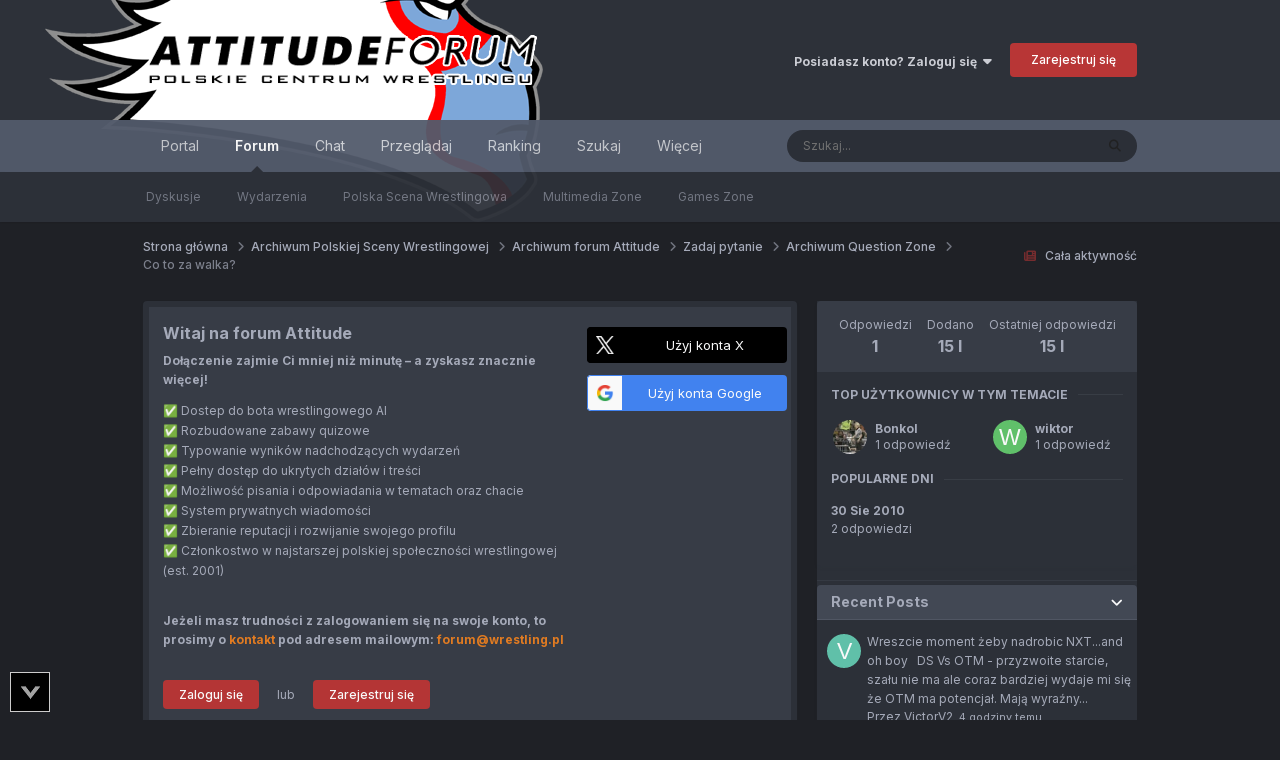

--- FILE ---
content_type: text/html;charset=UTF-8
request_url: https://forum.wrestling.pl/topic/21868-co-to-za-walka/
body_size: 28276
content:
<!DOCTYPE html>
<html lang="pl-PL" dir="ltr">
	<head>
		<meta charset="utf-8">
        
		<title>Co to za walka? - Archiwum Question Zone - Attitude Wrestling Forum</title>
		
		
		
		

	<meta name="viewport" content="width=device-width, initial-scale=1">


	
	
		<meta property="og:image" content="https://forum.wrestling.pl/uploads/monthly_2023_02/logo_attitude.png.ad35c2c679fd73fcb927be1bc2ff409a.png">
	


	<meta name="twitter:card" content="summary_large_image" />


	
		<meta name="twitter:site" content="@AttitudePL" />
	



	
		
			
				<meta property="og:title" content="Co to za walka?">
			
		
	

	
		
			
				<meta property="og:type" content="website">
			
		
	

	
		
			
				<meta property="og:url" content="https://forum.wrestling.pl/topic/21868-co-to-za-walka/">
			
		
	

	
		
			
				<meta name="description" content=" Co to za walka zaczynająca się w trzydziestej sekundzie? I o co tam chodziło z tym zegarem?">
			
		
	

	
		
			
				<meta property="og:description" content=" Co to za walka zaczynająca się w trzydziestej sekundzie? I o co tam chodziło z tym zegarem?">
			
		
	

	
		
			
				<meta property="og:updated_time" content="2010-08-30T19:02:41Z">
			
		
	

	
		
			
				<meta property="og:site_name" content="Attitude Wrestling Forum">
			
		
	

	
		
			
				<meta property="og:locale" content="pl_PL">
			
		
	


	
		<link rel="canonical" href="https://forum.wrestling.pl/topic/21868-co-to-za-walka/" />
	

	
		<link as="style" rel="preload" href="https://forum.wrestling.pl/applications/core/interface/ckeditor/ckeditor/skins/moono/editor.css?t=P1PF" />
	

<link rel="alternate" type="application/rss+xml" title="Attitude Forum RSS" href="https://forum.wrestling.pl/rss/1-attitude-forum-rss.xml/" /><link rel="alternate" type="application/rss+xml" title="Polska Scena Wrestlingowa" href="https://forum.wrestling.pl/rss/3-polska-scena-wrestlingowa.xml/" />



<link rel="manifest" href="https://forum.wrestling.pl/manifest.webmanifest/">
<meta name="msapplication-config" content="https://forum.wrestling.pl/browserconfig.xml/">
<meta name="msapplication-starturl" content="/">
<meta name="application-name" content="">
<meta name="apple-mobile-web-app-title" content="">

	<meta name="theme-color" content="#000000">


	<meta name="msapplication-TileColor" content="#000000">





	

	
		
			<link rel="icon" sizes="36x36" href="https://forum.wrestling.pl/uploads/monthly_2025_08/android-chrome-36x36.png?v=1754127513">
		
	

	
		
			<link rel="icon" sizes="48x48" href="https://forum.wrestling.pl/uploads/monthly_2025_08/android-chrome-48x48.png?v=1754127513">
		
	

	
		
			<link rel="icon" sizes="72x72" href="https://forum.wrestling.pl/uploads/monthly_2025_08/android-chrome-72x72.png?v=1754127513">
		
	

	
		
			<link rel="icon" sizes="96x96" href="https://forum.wrestling.pl/uploads/monthly_2025_08/android-chrome-96x96.png?v=1754127513">
		
	

	
		
			<link rel="icon" sizes="144x144" href="https://forum.wrestling.pl/uploads/monthly_2025_08/android-chrome-144x144.png?v=1754127513">
		
	

	
		
			<link rel="icon" sizes="192x192" href="https://forum.wrestling.pl/uploads/monthly_2025_08/android-chrome-192x192.png?v=1754127513">
		
	

	
		
			<link rel="icon" sizes="256x256" href="https://forum.wrestling.pl/uploads/monthly_2025_08/android-chrome-256x256.png?v=1754127513">
		
	

	
		
			<link rel="icon" sizes="384x384" href="https://forum.wrestling.pl/uploads/monthly_2025_08/android-chrome-384x384.png?v=1754127513">
		
	

	
		
			<link rel="icon" sizes="512x512" href="https://forum.wrestling.pl/uploads/monthly_2025_08/android-chrome-512x512.png?v=1754127513">
		
	

	
		
			<meta name="msapplication-square70x70logo" content="https://forum.wrestling.pl/uploads/monthly_2025_08/msapplication-square70x70logo.png?v=1754127513"/>
		
	

	
		
			<meta name="msapplication-TileImage" content="https://forum.wrestling.pl/uploads/monthly_2025_08/msapplication-TileImage.png?v=1754127513"/>
		
	

	
		
			<meta name="msapplication-square150x150logo" content="https://forum.wrestling.pl/uploads/monthly_2025_08/msapplication-square150x150logo.png?v=1754127513"/>
		
	

	
		
			<meta name="msapplication-wide310x150logo" content="https://forum.wrestling.pl/uploads/monthly_2025_08/msapplication-wide310x150logo.png?v=1754127513"/>
		
	

	
		
			<meta name="msapplication-square310x310logo" content="https://forum.wrestling.pl/uploads/monthly_2025_08/msapplication-square310x310logo.png?v=1754127513"/>
		
	

	
		
			
				<link rel="apple-touch-icon" href="https://forum.wrestling.pl/uploads/monthly_2025_08/apple-touch-icon-57x57.png?v=1754127513">
			
		
	

	
		
			
				<link rel="apple-touch-icon" sizes="60x60" href="https://forum.wrestling.pl/uploads/monthly_2025_08/apple-touch-icon-60x60.png?v=1754127513">
			
		
	

	
		
			
				<link rel="apple-touch-icon" sizes="72x72" href="https://forum.wrestling.pl/uploads/monthly_2025_08/apple-touch-icon-72x72.png?v=1754127513">
			
		
	

	
		
			
				<link rel="apple-touch-icon" sizes="76x76" href="https://forum.wrestling.pl/uploads/monthly_2025_08/apple-touch-icon-76x76.png?v=1754127513">
			
		
	

	
		
			
				<link rel="apple-touch-icon" sizes="114x114" href="https://forum.wrestling.pl/uploads/monthly_2025_08/apple-touch-icon-114x114.png?v=1754127513">
			
		
	

	
		
			
				<link rel="apple-touch-icon" sizes="120x120" href="https://forum.wrestling.pl/uploads/monthly_2025_08/apple-touch-icon-120x120.png?v=1754127513">
			
		
	

	
		
			
				<link rel="apple-touch-icon" sizes="144x144" href="https://forum.wrestling.pl/uploads/monthly_2025_08/apple-touch-icon-144x144.png?v=1754127513">
			
		
	

	
		
			
				<link rel="apple-touch-icon" sizes="152x152" href="https://forum.wrestling.pl/uploads/monthly_2025_08/apple-touch-icon-152x152.png?v=1754127513">
			
		
	

	
		
			
				<link rel="apple-touch-icon" sizes="180x180" href="https://forum.wrestling.pl/uploads/monthly_2025_08/apple-touch-icon-180x180.png?v=1754127513">
			
		
	




	<meta name="mobile-web-app-capable" content="yes">
	<meta name="apple-touch-fullscreen" content="yes">
	<meta name="apple-mobile-web-app-capable" content="yes">

	
		
	


<link rel="preload" href="//forum.wrestling.pl/applications/core/interface/font/fontawesome-webfont.woff2?v=4.7.0" as="font" crossorigin="anonymous">
		


	<link rel="preconnect" href="https://fonts.googleapis.com">
	<link rel="preconnect" href="https://fonts.gstatic.com" crossorigin>
	
		<link href="https://fonts.googleapis.com/css2?family=Inter:wght@300;400;500;600;700&display=swap" rel="stylesheet">
	



	<link rel='stylesheet' href='https://forum.wrestling.pl/uploads/css_built_6/341e4a57816af3ba440d891ca87450ff_framework.css?v=c2d287ba7b1769799902' media='all'>

	<link rel='stylesheet' href='https://forum.wrestling.pl/uploads/css_built_6/05e81b71abe4f22d6eb8d1a929494829_responsive.css?v=c2d287ba7b1769799902' media='all'>

	<link rel='stylesheet' href='https://forum.wrestling.pl/uploads/css_built_6/20446cf2d164adcc029377cb04d43d17_flags.css?v=c2d287ba7b1769799902' media='all'>

	<link rel='stylesheet' href='https://forum.wrestling.pl/uploads/css_built_6/1d51b8d06a155de3bd43785d1a5c1831_p_fa_custom.css?v=c2d287ba7b1769799902' media='all'>

	<link rel='stylesheet' href='https://forum.wrestling.pl/uploads/css_built_6/1f07fc93e5a88eb9662aad2ed1b8638f_p_fa_icons.css?v=c2d287ba7b1769799902' media='all'>

	<link rel='stylesheet' href='https://forum.wrestling.pl/uploads/css_built_6/d14a8ad0e72dc9945269c56cd5eee80e_p_fa_messages.css?v=c2d287ba7b1769799902' media='all'>

	<link rel='stylesheet' href='https://forum.wrestling.pl/uploads/css_built_6/362d5bfc7f82414eaac3322418568b58_p_fa_topics.css?v=c2d287ba7b1769799902' media='all'>

	<link rel='stylesheet' href='https://forum.wrestling.pl/uploads/css_built_6/91e40ca6a6f2868db81edf9979fe5d78_p_fa_footer.css?v=c2d287ba7b1769799902' media='all'>

	<link rel='stylesheet' href='https://forum.wrestling.pl/uploads/css_built_6/4e945759126c61888d33f2e28da01fa7_p_fa_help_center.css?v=c2d287ba7b1769799902' media='all'>

	<link rel='stylesheet' href='https://forum.wrestling.pl/uploads/css_built_6/223ae211f0236ea36ac9f7bf920a797a_all.min.css?v=c2d287ba7b1769799902' media='all'>

	<link rel='stylesheet' href='https://forum.wrestling.pl/uploads/css_built_6/29bd99919d9bcfd58c5a255c6957b8a6_convert.css?v=c2d287ba7b1769799902' media='all'>

	<link rel='stylesheet' href='https://forum.wrestling.pl/uploads/css_built_6/49037c9bdbc019a877c9a3ae069caf24_v4-font-face.min.css?v=c2d287ba7b1769799902' media='all'>

	<link rel='stylesheet' href='https://forum.wrestling.pl/uploads/css_built_6/90eb5adf50a8c640f633d47fd7eb1778_core.css?v=c2d287ba7b1769799902' media='all'>

	<link rel='stylesheet' href='https://forum.wrestling.pl/uploads/css_built_6/5a0da001ccc2200dc5625c3f3934497d_core_responsive.css?v=c2d287ba7b1769799902' media='all'>

	<link rel='stylesheet' href='https://forum.wrestling.pl/uploads/css_built_6/6bbf9855af0078bc2a04294f91d97e9d_backgroundpicker.css?v=c2d287ba7b1769799902' media='all'>

	<link rel='stylesheet' href='https://forum.wrestling.pl/uploads/css_built_6/24bd4821c74747f952801a16eb6c868a_main.css?v=c2d287ba7b1769799902' media='all'>

	<link rel='stylesheet' href='https://forum.wrestling.pl/uploads/css_built_6/13136374e1b49ed2a6386fef2a59fb0c_skins.css?v=c2d287ba7b1769799902' media='all'>

	<link rel='stylesheet' href='https://forum.wrestling.pl/uploads/css_built_6/62e269ced0fdab7e30e026f1d30ae516_forums.css?v=c2d287ba7b1769799902' media='all'>

	<link rel='stylesheet' href='https://forum.wrestling.pl/uploads/css_built_6/76e62c573090645fb99a15a363d8620e_forums_responsive.css?v=c2d287ba7b1769799902' media='all'>

	<link rel='stylesheet' href='https://forum.wrestling.pl/uploads/css_built_6/ebdea0c6a7dab6d37900b9190d3ac77b_topics.css?v=c2d287ba7b1769799902' media='all'>

	<link rel='stylesheet' href='https://forum.wrestling.pl/uploads/css_built_6/4d0236b7628bffca87db384f1a17ac05_enhanceduserinfopanel.css?v=c2d287ba7b1769799902' media='all'>

	<link rel='stylesheet' href='https://forum.wrestling.pl/uploads/css_built_6/aa0d3895a07f810ea9ac4b0e03928774_promote.css?v=c2d287ba7b1769799902' media='all'>

	<link rel='stylesheet' href='https://forum.wrestling.pl/uploads/css_built_6/311e677be1fd9bd34c1ccbaf8c789d99_promote_responsive.css?v=c2d287ba7b1769799902' media='all'>





<link rel='stylesheet' href='https://forum.wrestling.pl/uploads/css_built_6/258adbb6e4f3e83cd3b355f84e3fa002_custom.css?v=c2d287ba7b1769799902' media='all'>




		
		

	
	<link rel='shortcut icon' href='https://forum.wrestling.pl/uploads/monthly_2023_02/favicon.ico' type="image/x-icon">

	
<style>

</style></head>
	<body class="ipsApp ipsApp_front ipsJS_none ipsClearfix" data-controller="core.front.core.app"  data-message=""  data-pageapp="forums" data-pagelocation="front" data-pagemodule="forums" data-pagecontroller="topic" data-pageid="21868"   >
		
<div id="extra-attitude-header" class="ipsLayout_container">
	<img id="header-head-logo" src="https://wrestling.pl/gfx/layout/monkey.png" alt="Attitude - Polskie centrum wrestlingu" style="margin-left: -100px;margin-top: -86px;position: absolute;z-index: 1;">
</div>
        

        

		  <a href="#ipsLayout_mainArea" class="ipsHide" title="Przejdź do głównej zawartości tej strony" accesskey="m">Skocz do zawartości</a>
		<div id="ipsLayout_header" class="ipsClearfix">
			





			<header>
				<div class="ipsLayout_container">
					


<a href='https://forum.wrestling.pl/' id='elLogo' accesskey='1'><img src="https://forum.wrestling.pl/uploads/monthly_2023_01/logo_attitude.png.fef5a72f043475b2075155525d3d3c76.png" alt='Attitude Wrestling Forum'></a>

					
						

	<ul id="elUserNav" class="ipsList_inline cSignedOut ipsResponsive_showDesktop">
		
        
		
        
        
            
            <li id="elSignInLink">
                <a href="https://forum.wrestling.pl/login/" data-ipsmenu-closeonclick="false" data-ipsmenu id="elUserSignIn">
                    Posiadasz konto? Zaloguj się  <i class="fa fa-caret-down"></i>
                </a>
                
<div id='elUserSignIn_menu' class='ipsMenu ipsMenu_auto ipsHide'>
	<form accept-charset='utf-8' method='post' action='https://forum.wrestling.pl/login/'>
		<input type="hidden" name="csrfKey" value="e714d5e91b535bdb2134c7ff2935c61d">
		<input type="hidden" name="ref" value="aHR0cHM6Ly9mb3J1bS53cmVzdGxpbmcucGwvdG9waWMvMjE4NjgtY28tdG8temEtd2Fsa2Ev">
		<div data-role="loginForm">
			
			
			
				<div class='ipsColumns ipsColumns_noSpacing'>
					<div class='ipsColumn ipsColumn_wide' id='elUserSignIn_internal'>
						
<div class="ipsPad ipsForm ipsForm_vertical">
	<h4 class="ipsType_sectionHead">Zaloguj się</h4>
	<br><br>
	<ul class='ipsList_reset'>
		<li class="ipsFieldRow ipsFieldRow_noLabel ipsFieldRow_fullWidth">
			
			
				<input type="text" placeholder="Nazwa użytkownika lub adres email" name="auth" autocomplete="email">
			
		</li>
		<li class="ipsFieldRow ipsFieldRow_noLabel ipsFieldRow_fullWidth">
			<input type="password" placeholder="Hasło" name="password" autocomplete="current-password">
		</li>
		<li class="ipsFieldRow ipsFieldRow_checkbox ipsClearfix">
			<span class="ipsCustomInput">
				<input type="checkbox" name="remember_me" id="remember_me_checkbox" value="1" checked aria-checked="true">
				<span></span>
			</span>
			<div class="ipsFieldRow_content">
				<label class="ipsFieldRow_label" for="remember_me_checkbox">Zapamiętaj mnie</label>
				<span class="ipsFieldRow_desc">Niezalecane na współdzielonych komputerach</span>
			</div>
		</li>
		<li class="ipsFieldRow ipsFieldRow_fullWidth">
			<button type="submit" name="_processLogin" value="usernamepassword" class="ipsButton ipsButton_primary ipsButton_small" id="elSignIn_submit">Zaloguj się</button>
			
				<p class="ipsType_right ipsType_small">
					
						<a href='https://forum.wrestling.pl/lostpassword/' >
					
					Nie pamiętasz hasła?</a>
				</p>
			
		</li>
	</ul>
</div>
					</div>
					<div class='ipsColumn ipsColumn_wide'>
						<div class='ipsPadding' id='elUserSignIn_external'>
							<div class='ipsAreaBackground_light ipsPadding:half'>
								
									<p class='ipsType_reset ipsType_small ipsType_center'><strong>Lub zaloguj się za pomocą jednego ze swoich kont</strong></p>
								
								
									<div class='ipsType_center ipsMargin_top:half'>
										

<button type="submit" name="_processLogin" value="3" class='ipsButton ipsButton_verySmall ipsButton_fullWidth ipsSocial ipsSocial_twitter' style="background-color: #000000">
	
		<span class='ipsSocial_icon'>
			
				<i class='fa fa-twitter'></i>
			
		</span>
		<span class='ipsSocial_text'>Użyj konta X</span>
	
</button>
									</div>
								
									<div class='ipsType_center ipsMargin_top:half'>
										

<button type="submit" name="_processLogin" value="5" class='ipsButton ipsButton_verySmall ipsButton_fullWidth ipsSocial ipsSocial_google' style="background-color: #4285F4">
	
		<span class='ipsSocial_icon'>
			
				<i class='fa fa-google'></i>
			
		</span>
		<span class='ipsSocial_text'>Użyj konta Google</span>
	
</button>
									</div>
								
							</div>
						</div>
					</div>
				</div>
			
		</div>
	</form>
</div>
            </li>
            
        
		
			<li>
				
					<a href="https://forum.wrestling.pl/register/" data-ipsdialog data-ipsdialog-size="narrow" data-ipsdialog-title="Zarejestruj się"  id="elRegisterButton" class="ipsButton ipsButton_normal ipsButton_primary">Zarejestruj się</a>
				
			</li>
		
	</ul>

						
<ul class='ipsMobileHamburger ipsList_reset ipsResponsive_hideDesktop'>
	<li data-ipsDrawer data-ipsDrawer-drawerElem='#elMobileDrawer'>
		<a href='#'>
			
			
				
			
			
			
			<i class='fa fa-navicon'></i>
		</a>
	</li>
</ul>
					
				</div>
			</header>
			

	<nav data-controller='core.front.core.navBar' class=' ipsResponsive_showDesktop'>
		<div class='ipsNavBar_primary ipsLayout_container '>
			<ul data-role="primaryNavBar" class='ipsClearfix'>
				


	
		
		
		<li  id='elNavSecondary_18' data-role="navBarItem" data-navApp="core" data-navExt="CustomItem">
			
			
				<a href="https://wrestling.pl" target='_blank' rel="noopener" data-navItem-id="18" >
					Portal<span class='ipsNavBar_active__identifier'></span>
				</a>
			
			
		</li>
	
	

	
		
		
			
		
		<li class='ipsNavBar_active' data-active id='elNavSecondary_10' data-role="navBarItem" data-navApp="forums" data-navExt="Forums">
			
			
				<a href="https://forum.wrestling.pl"  data-navItem-id="10" data-navDefault>
					Forum<span class='ipsNavBar_active__identifier'></span>
				</a>
			
			
				<ul class='ipsNavBar_secondary ' data-role='secondaryNavBar'>
					


	
		
		
		<li  id='elNavSecondary_20' data-role="navBarItem" data-navApp="core" data-navExt="CustomItem">
			
			
				<a href="https://forum.wrestling.pl/forum/6-dyskusje/"  data-navItem-id="20" >
					Dyskusje<span class='ipsNavBar_active__identifier'></span>
				</a>
			
			
		</li>
	
	

	
		
		
		<li  id='elNavSecondary_21' data-role="navBarItem" data-navApp="core" data-navExt="CustomItem">
			
			
				<a href="https://forum.wrestling.pl/forum/221-wydarzenia/"  data-navItem-id="21" >
					Wydarzenia<span class='ipsNavBar_active__identifier'></span>
				</a>
			
			
		</li>
	
	

	
		
		
		<li  id='elNavSecondary_22' data-role="navBarItem" data-navApp="core" data-navExt="CustomItem">
			
			
				<a href="https://forum.wrestling.pl/forum/95-polish-wrestling-zone/"  data-navItem-id="22" >
					Polska Scena Wrestlingowa<span class='ipsNavBar_active__identifier'></span>
				</a>
			
			
		</li>
	
	

	
		
		
		<li  id='elNavSecondary_24' data-role="navBarItem" data-navApp="core" data-navExt="CustomItem">
			
			
				<a href="https://forum.wrestling.pl/forum/100-multimedia-zone/"  data-navItem-id="24" >
					Multimedia Zone<span class='ipsNavBar_active__identifier'></span>
				</a>
			
			
		</li>
	
	

	
		
		
		<li  id='elNavSecondary_25' data-role="navBarItem" data-navApp="core" data-navExt="CustomItem">
			
			
				<a href="https://forum.wrestling.pl/forum/102-games-zone/"  data-navItem-id="25" >
					Games Zone<span class='ipsNavBar_active__identifier'></span>
				</a>
			
			
		</li>
	
	

					<li class='ipsHide' id='elNavigationMore_10' data-role='navMore'>
						<a href='#' data-ipsMenu data-ipsMenu-appendTo='#elNavigationMore_10' id='elNavigationMore_10_dropdown'>Więcej <i class='fa fa-caret-down'></i></a>
						<ul class='ipsHide ipsMenu ipsMenu_auto' id='elNavigationMore_10_dropdown_menu' data-role='moreDropdown'></ul>
					</li>
				</ul>
			
		</li>
	
	

	
		
		
		<li  id='elNavSecondary_27' data-role="navBarItem" data-navApp="chatbox" data-navExt="Chatbox">
			
			
				<a href="https://forum.wrestling.pl/chatbox/"  data-navItem-id="27" >
					Chat<span class='ipsNavBar_active__identifier'></span>
				</a>
			
			
				<ul class='ipsNavBar_secondary ipsHide' data-role='secondaryNavBar'>
					


	
		
		
		<li  id='elNavSecondary_29' data-role="navBarItem" data-navApp="core" data-navExt="CustomItem">
			
			
				<a href="https://forum.wrestling.pl/chatbox/room/1-shoutbox/"  data-navItem-id="29" >
					ShoutBox<span class='ipsNavBar_active__identifier'></span>
				</a>
			
			
		</li>
	
	

	
		
		
		<li  id='elNavSecondary_30' data-role="navBarItem" data-navApp="core" data-navExt="CustomItem">
			
			
				<a href="https://forum.wrestling.pl/chatbox/room/2-spoilery/"  data-navItem-id="30" >
					Spoilery<span class='ipsNavBar_active__identifier'></span>
				</a>
			
			
		</li>
	
	

	
		
		
		<li  id='elNavSecondary_31' data-role="navBarItem" data-navApp="core" data-navExt="CustomItem">
			
			
				<a href="https://forum.wrestling.pl/chatbox/room/3-media/"  data-navItem-id="31" >
					Media<span class='ipsNavBar_active__identifier'></span>
				</a>
			
			
		</li>
	
	

					<li class='ipsHide' id='elNavigationMore_27' data-role='navMore'>
						<a href='#' data-ipsMenu data-ipsMenu-appendTo='#elNavigationMore_27' id='elNavigationMore_27_dropdown'>Więcej <i class='fa fa-caret-down'></i></a>
						<ul class='ipsHide ipsMenu ipsMenu_auto' id='elNavigationMore_27_dropdown_menu' data-role='moreDropdown'></ul>
					</li>
				</ul>
			
		</li>
	
	

	
		
		
		<li  id='elNavSecondary_1' data-role="navBarItem" data-navApp="core" data-navExt="CustomItem">
			
			
				<a href="https://forum.wrestling.pl"  data-navItem-id="1" >
					Przeglądaj<span class='ipsNavBar_active__identifier'></span>
				</a>
			
			
				<ul class='ipsNavBar_secondary ipsHide' data-role='secondaryNavBar'>
					


	
		
		
		<li  id='elNavSecondary_3' data-role="navBarItem" data-navApp="core" data-navExt="Clubs">
			
			
				<a href="https://forum.wrestling.pl/clubs/"  data-navItem-id="3" >
					Kluby<span class='ipsNavBar_active__identifier'></span>
				</a>
			
			
		</li>
	
	

	
	

	
	

	
	

	
	

					<li class='ipsHide' id='elNavigationMore_1' data-role='navMore'>
						<a href='#' data-ipsMenu data-ipsMenu-appendTo='#elNavigationMore_1' id='elNavigationMore_1_dropdown'>Więcej <i class='fa fa-caret-down'></i></a>
						<ul class='ipsHide ipsMenu ipsMenu_auto' id='elNavigationMore_1_dropdown_menu' data-role='moreDropdown'></ul>
					</li>
				</ul>
			
		</li>
	
	

	
		
		
		<li  id='elNavSecondary_16' data-role="navBarItem" data-navApp="core" data-navExt="Leaderboard">
			
			
				<a href="https://forum.wrestling.pl/leaderboard/"  data-navItem-id="16" >
					Ranking<span class='ipsNavBar_active__identifier'></span>
				</a>
			
			
		</li>
	
	

	
		
		
		<li  id='elNavSecondary_35' data-role="navBarItem" data-navApp="core" data-navExt="Search">
			
			
				<a href="https://forum.wrestling.pl/search/"  data-navItem-id="35" >
					Szukaj<span class='ipsNavBar_active__identifier'></span>
				</a>
			
			
		</li>
	
	

	
		
		
		<li  id='elNavSecondary_19' data-role="navBarItem" data-navApp="core" data-navExt="CustomItem">
			
			
				<a href="https://forum.wrestling.pl/discover/"  data-navItem-id="19" >
					Co nowego?<span class='ipsNavBar_active__identifier'></span>
				</a>
			
			
		</li>
	
	

	
	

				<li class='ipsHide' id='elNavigationMore' data-role='navMore'>
					<a href='#' data-ipsMenu data-ipsMenu-appendTo='#elNavigationMore' id='elNavigationMore_dropdown'>Więcej</a>
					<ul class='ipsNavBar_secondary ipsHide' data-role='secondaryNavBar'>
						<li class='ipsHide' id='elNavigationMore_more' data-role='navMore'>
							<a href='#' data-ipsMenu data-ipsMenu-appendTo='#elNavigationMore_more' id='elNavigationMore_more_dropdown'>Więcej <i class='fa fa-caret-down'></i></a>
							<ul class='ipsHide ipsMenu ipsMenu_auto' id='elNavigationMore_more_dropdown_menu' data-role='moreDropdown'></ul>
						</li>
					</ul>
				</li>
			</ul>
			

	<div id="elSearchWrapper">
		<div id='elSearch' data-controller="core.front.core.quickSearch">
			<form accept-charset='utf-8' action='//forum.wrestling.pl/search/?do=quicksearch' method='post'>
                <input type='search' id='elSearchField' placeholder='Szukaj...' name='q' autocomplete='off' aria-label='Szukaj'>
                <details class='cSearchFilter'>
                    <summary class='cSearchFilter__text'></summary>
                    <ul class='cSearchFilter__menu'>
                        
                        <li><label><input type="radio" name="type" value="all" ><span class='cSearchFilter__menuText'>Wszędzie</span></label></li>
                        
                            
                                <li><label><input type="radio" name="type" value='contextual_{&quot;type&quot;:&quot;forums_topic&quot;,&quot;nodes&quot;:28}' checked><span class='cSearchFilter__menuText'>To forum</span></label></li>
                            
                                <li><label><input type="radio" name="type" value='contextual_{&quot;type&quot;:&quot;forums_topic&quot;,&quot;item&quot;:21868}' checked><span class='cSearchFilter__menuText'>Ten temat</span></label></li>
                            
                        
                        
                            <li><label><input type="radio" name="type" value="forums_topic"><span class='cSearchFilter__menuText'>Tematy</span></label></li>
                        
                            <li><label><input type="radio" name="type" value="calendar_event"><span class='cSearchFilter__menuText'>Wydarzenia</span></label></li>
                        
                    </ul>
                </details>
				<button class='cSearchSubmit' type="submit" aria-label='Szukaj'><i class="fa fa-search"></i></button>
			</form>
		</div>
	</div>

		</div>
	</nav>

			
<ul id='elMobileNav' class='ipsResponsive_hideDesktop' data-controller='core.front.core.mobileNav'>
	
		
			
			
				
				
			
				
				
			
				
				
			
				
					<li id='elMobileBreadcrumb'>
						<a href='https://forum.wrestling.pl/forum/28-archiwum-question-zone/'>
							<span>Archiwum Question Zone</span>
						</a>
					</li>
				
				
			
				
				
			
		
	

    <li class="cChat cUserNav_icon"><a rel="nofollow" href="https://forum.wrestling.pl/chatbox/" title="Czat"><i class="fa fa-weixin" aria-hidden="true"></i></a></li>
	
	
	<li >
		<a data-action="defaultStream" href='https://forum.wrestling.pl/discover/'><i class="fa fa-book" aria-hidden="true"></i></a>
	</li>
 
	

	
		<li>
			<a href='#elNavTheme_menu' id='elNavTheme' data-ipsMenu data-ipsMenu-above><i class='fa fa-palette'></i></a>
			<ul id='elNavTheme_menu' class='ipsMenu ipsMenu_selectable ipsHide'>
			
				<li class='ipsMenu_item'>
					<form action="//forum.wrestling.pl/theme/?csrfKey=e714d5e91b535bdb2134c7ff2935c61d" method="post">
					<input type="hidden" name="ref" value="aHR0cHM6Ly9mb3J1bS53cmVzdGxpbmcucGwvdG9waWMvMjE4NjgtY28tdG8temEtd2Fsa2Ev">
					<button type='submit' name='id' value='36' class='ipsButton ipsButton_link ipsButton_link_secondary'>Attitude </button>
					</form>
				</li>
			
				<li class='ipsMenu_item'>
					<form action="//forum.wrestling.pl/theme/?csrfKey=e714d5e91b535bdb2134c7ff2935c61d" method="post">
					<input type="hidden" name="ref" value="aHR0cHM6Ly9mb3J1bS53cmVzdGxpbmcucGwvdG9waWMvMjE4NjgtY28tdG8temEtd2Fsa2Ev">
					<button type='submit' name='id' value='2' class='ipsButton ipsButton_link ipsButton_link_secondary'>Jasny </button>
					</form>
				</li>
			
				<li class='ipsMenu_item'>
					<form action="//forum.wrestling.pl/theme/?csrfKey=e714d5e91b535bdb2134c7ff2935c61d" method="post">
					<input type="hidden" name="ref" value="aHR0cHM6Ly9mb3J1bS53cmVzdGxpbmcucGwvdG9waWMvMjE4NjgtY28tdG8temEtd2Fsa2Ev">
					<button type='submit' name='id' value='3' class='ipsButton ipsButton_link ipsButton_link_secondary'>Klasyczny </button>
					</form>
				</li>
			
				<li class='ipsMenu_item ipsMenu_itemChecked'>
					<form action="//forum.wrestling.pl/theme/?csrfKey=e714d5e91b535bdb2134c7ff2935c61d" method="post">
					<input type="hidden" name="ref" value="aHR0cHM6Ly9mb3J1bS53cmVzdGxpbmcucGwvdG9waWMvMjE4NjgtY28tdG8temEtd2Fsa2Ev">
					<button type='submit' name='id' value='6' class='ipsButton ipsButton_link ipsButton_link_secondary'>Ciemny (Domyślny)</button>
					</form>
				</li>
			
				<li class='ipsMenu_item'>
					<form action="//forum.wrestling.pl/theme/?csrfKey=e714d5e91b535bdb2134c7ff2935c61d" method="post">
					<input type="hidden" name="ref" value="aHR0cHM6Ly9mb3J1bS53cmVzdGxpbmcucGwvdG9waWMvMjE4NjgtY28tdG8temEtd2Fsa2Ev">
					<button type='submit' name='id' value='10' class='ipsButton ipsButton_link ipsButton_link_secondary'>BGZ </button>
					</form>
				</li>
			
				<li class='ipsMenu_item'>
					<form action="//forum.wrestling.pl/theme/?csrfKey=e714d5e91b535bdb2134c7ff2935c61d" method="post">
					<input type="hidden" name="ref" value="aHR0cHM6Ly9mb3J1bS53cmVzdGxpbmcucGwvdG9waWMvMjE4NjgtY28tdG8temEtd2Fsa2Ev">
					<button type='submit' name='id' value='9' class='ipsButton ipsButton_link ipsButton_link_secondary'>UW </button>
					</form>
				</li>
			
			</ul>
		</li>
	
	
		<li class='ipsJS_show'>
			<a href='https://forum.wrestling.pl/search/'><i class='fa fa-search'></i></a>
		</li>
	
</ul>
		</div>
		<main id="ipsLayout_body" class="ipsLayout_container pcApp-enabled">
			<div id="ipsLayout_contentArea">
				
	
	
		


	
<div id="ipsLayout_contentWrapper">
					
<nav class='ipsBreadcrumb ipsBreadcrumb_top ipsFaded_withHover'>
	

	<ul class='ipsList_inline ipsPos_right'>
		
		<li >
			<a data-action="defaultStream" class='ipsType_light '  href='https://forum.wrestling.pl/discover/'><i class="fa fa-newspaper-o" aria-hidden="true"></i> <span>Cała aktywność</span></a>
		</li>
		
	</ul>

	<ul data-role="breadcrumbList">
		<li>
			<a title="Strona główna" href='https://forum.wrestling.pl/'>
				<span>Strona główna <i class='fa fa-angle-right'></i></span>
			</a>
		</li>
		
		
			<li>
				
					<a href='https://forum.wrestling.pl/forum/239-archiwum-polskiej-sceny-wrestlingowej/'>
						<span>Archiwum Polskiej Sceny Wrestlingowej <i class='fa fa-angle-right' aria-hidden="true"></i></span>
					</a>
				
			</li>
		
			<li>
				
					<a href='https://forum.wrestling.pl/forum/26-archiwum-forum-attitude/'>
						<span>Archiwum forum Attitude <i class='fa fa-angle-right' aria-hidden="true"></i></span>
					</a>
				
			</li>
		
			<li>
				
					<a href='https://forum.wrestling.pl/forum/228-zadaj-pytanie/'>
						<span>Zadaj pytanie <i class='fa fa-angle-right' aria-hidden="true"></i></span>
					</a>
				
			</li>
		
			<li>
				
					<a href='https://forum.wrestling.pl/forum/28-archiwum-question-zone/'>
						<span>Archiwum Question Zone <i class='fa fa-angle-right' aria-hidden="true"></i></span>
					</a>
				
			</li>
		
			<li>
				
					Co to za walka?
				
			</li>
		
	</ul>
</nav>
					
					<div id="ipsLayout_mainArea">
						
						
						
						

	




	<div class="cWidgetContainer "  data-role="widgetReceiver" data-orientation="horizontal" data-widgetarea="header">
		<ul class="ipsList_reset">
			
				
					
					<li class="ipsWidget ipsWidget_horizontal ipsBox  ipsResponsive_block" data-blockid="app_core_guestSignUp_siwgxtya5"  data-blockconfig="true"  data-blocktitle="Widżet rejestracyjny dla gości" data-blockerrormessage="Ten blok wyświetlany jest jedynie dla gości."  data-controller="core.front.widgets.block" data-pc-app="true">




	<div class='ipsWidget_inner ipsPos_center ipsPad_half'>
		<div class="ipsAreaBackground_light ipsPad">
		    <div class="ipsGrid ipsGrid_collapsePhone">
		        <div class='ipsGrid_span8'>
		            <h2 class="ipsType_sectionHead ipsSpacer_bottom ipsSpacer_half">Witaj na forum Attitude</h2>
		            <div class="ipsType_richText ipsType_contained">
						<p>
	<strong>Dołączenie zajmie Ci mniej niż minutę – a zyskasz znacznie więcej!</strong>
</p>

<p>
	<span class="ipsEmoji">✅</span> Dostep do bota wrestlingowego AI<br>
	<span class="ipsEmoji">✅</span> Rozbudowane zabawy quizowe<br>
	<span class="ipsEmoji">✅</span> Typowanie wyników nadchodzących wydarzeń<br>
	<span class="ipsEmoji">✅</span> Pełny dostęp do ukrytych działów i treści<br>
	<span class="ipsEmoji">✅</span> Możliwość pisania i odpowiadania w tematach oraz chacie<br>
	<span class="ipsEmoji">✅</span> System prywatnych wiadomości<br>
	<span class="ipsEmoji">✅</span> Zbieranie reputacji i rozwijanie swojego profilu<br>
	<span class="ipsEmoji">✅</span> Członkostwo w najstarszej polskiej społeczności wrestlingowej (est. 2001)
</p>

<p>
	<br>
	<strong>Jeżeli masz trudności z zalogowaniem się na swoje konto, to prosimy o <span style="color:#e67e22;">kontakt</span> pod adresem mailowym:</strong><span style="color:#e67e22;"><strong> forum@wrestling.pl</strong></span>
</p>

<p>
	 
</p>

		            </div>
		            
		            
			            <ul class="ipsList_inline">
			                <li>
			                    <a href='https://forum.wrestling.pl/login/' class="ipsButton ipsButton_primary ipsButton_verySmall ipsPos_right">Zaloguj się</a>
			                </li>
			                <li>lub</li>
			                <li>
			                    <a href='https://forum.wrestling.pl/register/' class="ipsButton ipsButton_primary ipsButton_verySmall ipsPos_right">Zarejestruj się</a>
			                </li>
			            </ul>
			        
		        </div>
		        
			        <div class='ipsGrid_span4 cSignInTeaser_right'>
						<form accept-charset='utf-8' method='post' action='https://forum.wrestling.pl/login/' target="_parent">
							<input type="hidden" name="csrfKey" value="e714d5e91b535bdb2134c7ff2935c61d">
							<input type="hidden" name="ref" value="aHR0cHM6Ly9mb3J1bS53cmVzdGxpbmcucGwvdG9waWMvMjE4NjgtY28tdG8temEtd2Fsa2Ev">
				            
					            <div class='ipsPad_half ipsType_center ipsPos_center'>
					                

<button type="submit" name="_processLogin" value="3" class='ipsButton ipsButton_verySmall ipsButton_fullWidth ipsSocial ipsSocial_twitter' style="background-color: #000000">
	
		<span class='ipsSocial_icon'>
			
				<i class='fa fa-twitter'></i>
			
		</span>
		<span class='ipsSocial_text'>Użyj konta X</span>
	
</button>
					            </div>
				            
					            <div class='ipsPad_half ipsType_center ipsPos_center'>
					                

<button type="submit" name="_processLogin" value="5" class='ipsButton ipsButton_verySmall ipsButton_fullWidth ipsSocial ipsSocial_google' style="background-color: #4285F4">
	
		<span class='ipsSocial_icon'>
			
				<i class='fa fa-google'></i>
			
		</span>
		<span class='ipsSocial_text'>Użyj konta Google</span>
	
</button>
					            </div>
				            
				        </form>
			        </div>
		        
		    </div>
		</div>
	</div>
</li>
				
			
		</ul>
	</div>

						



<div class="ipsPageHeader ipsResponsive_pull ipsBox ipsPadding sm:ipsPadding:half ipsMargin_bottom">
		
	
	<div class="ipsFlex ipsFlex-ai:center ipsFlex-fw:wrap ipsGap:4">
		<div class="ipsFlex-flex:11">
			<h1 class="ipsType_pageTitle ipsContained_container">
				

				
				
					<span class="ipsType_break ipsContained">
						<span>Co to za walka?</span>
					</span>
				
			</h1>

			
			
		</div>
		
	</div>
	<hr class="ipsHr">
	<div class="ipsPageHeader__meta ipsFlex ipsFlex-jc:between ipsFlex-ai:center ipsFlex-fw:wrap ipsGap:3">
		<div class="ipsFlex-flex:11">
			<div class="ipsPhotoPanel ipsPhotoPanel_mini ipsPhotoPanel_notPhone ipsClearfix">
				

	<span class="ipsUserPhoto ipsUserPhoto_mini ">
		<img src="data:image/svg+xml,%3Csvg%20xmlns%3D%22http%3A%2F%2Fwww.w3.org%2F2000%2Fsvg%22%20viewBox%3D%220%200%201024%201024%22%20style%3D%22background%3A%2362c46c%22%3E%3Cg%3E%3Ctext%20text-anchor%3D%22middle%22%20dy%3D%22.35em%22%20x%3D%22512%22%20y%3D%22512%22%20fill%3D%22%23ffffff%22%20font-size%3D%22700%22%20font-family%3D%22-apple-system%2C%20BlinkMacSystemFont%2C%20Roboto%2C%20Helvetica%2C%20Arial%2C%20sans-serif%22%3EW%3C%2Ftext%3E%3C%2Fg%3E%3C%2Fsvg%3E" alt="wiktor" loading="lazy">
	</span>

				<div>
					<p class="ipsType_reset ipsType_blendLinks">
						<span class="ipsType_normal">
						
							<strong>Przez 


wiktor</strong><br>
							<span class="ipsType_light"><time datetime='2010-08-30T06:38:44Z' title='30.08.2010 06:38' data-short='15 l '>30 Sierpnia 2010</time> w <a href="https://forum.wrestling.pl/forum/28-archiwum-question-zone/">Archiwum Question Zone</a></span>
						
						</span>
					</p>
				</div>
			</div>
		</div>
		
			<div class="ipsFlex-flex:01 ipsResponsive_hidePhone">
				<div class="ipsShareLinks">
					
						


    <a href='#elShareItem_702838969_menu' id='elShareItem_702838969' data-ipsMenu class='ipsShareButton ipsButton ipsButton_verySmall ipsButton_link ipsButton_link--light'>
        <span><i class='fa fa-share-alt'></i></span> &nbsp;Udostępnij
    </a>

    <div class='ipsPadding ipsMenu ipsMenu_normal ipsHide' id='elShareItem_702838969_menu' data-controller="core.front.core.sharelink">
        
        
        <span data-ipsCopy data-ipsCopy-flashmessage>
            <a href="https://forum.wrestling.pl/topic/21868-co-to-za-walka/" class="ipsButton ipsButton_light ipsButton_small ipsButton_fullWidth" data-role="copyButton" data-clipboard-text="https://forum.wrestling.pl/topic/21868-co-to-za-walka/" data-ipstooltip title='Copy Link to Clipboard'><i class="fa fa-clone"></i> https://forum.wrestling.pl/topic/21868-co-to-za-walka/</a>
        </span>
        <ul class='ipsShareLinks ipsMargin_top:half'>
            
                <li>
<a href="https://x.com/share?url=https%3A%2F%2Fforum.wrestling.pl%2Ftopic%2F21868-co-to-za-walka%2F" class="cShareLink cShareLink_x" target="_blank" data-role="shareLink" title='Share on X' data-ipsTooltip rel='nofollow noopener'>
    <i class="fa fa-x"></i>
</a></li>
            
                <li>
<a href="https://www.facebook.com/sharer/sharer.php?u=https%3A%2F%2Fforum.wrestling.pl%2Ftopic%2F21868-co-to-za-walka%2F" class="cShareLink cShareLink_facebook" target="_blank" data-role="shareLink" title='Udostępnij na Facebooku' data-ipsTooltip rel='noopener nofollow'>
	<i class="fa fa-facebook"></i>
</a></li>
            
                <li>
<a href="https://www.reddit.com/submit?url=https%3A%2F%2Fforum.wrestling.pl%2Ftopic%2F21868-co-to-za-walka%2F&amp;title=Co+to+za+walka%3F" rel="nofollow noopener" class="cShareLink cShareLink_reddit" target="_blank" title='Udostępnij w Reddit' data-ipsTooltip>
	<i class="fa fa-reddit"></i>
</a></li>
            
                <li>
<a href="https://www.linkedin.com/shareArticle?mini=true&amp;url=https%3A%2F%2Fforum.wrestling.pl%2Ftopic%2F21868-co-to-za-walka%2F&amp;title=Co+to+za+walka%3F" rel="nofollow noopener" class="cShareLink cShareLink_linkedin" target="_blank" data-role="shareLink" title='Udostępnij w LinkedIn ' data-ipsTooltip>
	<i class="fa fa-linkedin"></i>
</a></li>
            
                <li>
<a href="https://pinterest.com/pin/create/button/?url=https://forum.wrestling.pl/topic/21868-co-to-za-walka/&amp;media=https://forum.wrestling.pl/uploads/monthly_2023_02/logo_attitude.png.ad35c2c679fd73fcb927be1bc2ff409a.png" class="cShareLink cShareLink_pinterest" rel="nofollow noopener" target="_blank" data-role="shareLink" title='Udostępnij w Pinterest' data-ipsTooltip>
	<i class="fa fa-pinterest"></i>
</a></li>
            
        </ul>
        
            <hr class='ipsHr'>
            <button class='ipsHide ipsButton ipsButton_verySmall ipsButton_light ipsButton_fullWidth ipsMargin_top:half' data-controller='core.front.core.webshare' data-role='webShare' data-webShareTitle='Co to za walka?' data-webShareText='Co to za walka?' data-webShareUrl='https://forum.wrestling.pl/topic/21868-co-to-za-walka/'>Więcej opcji udostępniania...</button>
        
    </div>

					
					
                    

					



					

<div data-followApp='forums' data-followArea='topic' data-followID='21868' data-controller='core.front.core.followButton'>
	

	<a href='https://forum.wrestling.pl/login/' rel="nofollow" class="ipsFollow ipsPos_middle ipsButton ipsButton_light ipsButton_verySmall ipsButton_disabled" data-role="followButton" data-ipsTooltip title='Zaloguj się, aby obserwować tę zawartość'>
		<span>Obserwujący</span>
		<span class='ipsCommentCount'>0</span>
	</a>

</div>
				</div>
			</div>
					
	</div>
	
	
</div>








<div class="ipsClearfix">
	<ul class="ipsToolList ipsToolList_horizontal ipsClearfix ipsSpacer_both ">
		
			<li class="ipsToolList_primaryAction">
				<span data-controller="forums.front.topic.reply">
					
						<a href="#replyForm" rel="nofollow" class="ipsButton ipsButton_important ipsButton_medium ipsButton_fullWidth" data-action="replyToTopic">Odpowiedz w tym temacie</a>
					
				</span>
			</li>
		
		
			<li class="ipsResponsive_hidePhone">
				
					<a href="https://forum.wrestling.pl/forum/28-archiwum-question-zone/?do=add" rel="nofollow" class="ipsButton ipsButton_link ipsButton_medium ipsButton_fullWidth" title="Rozpocznij nowy temat w tym forum">Dodaj nowy temat</a>
				
			</li>
		
		
	
 </ul>
</div>

<div id="comments" data-controller="core.front.core.commentFeed,forums.front.topic.view, core.front.core.ignoredComments" data-autopoll data-baseurl="https://forum.wrestling.pl/topic/21868-co-to-za-walka/" data-lastpage data-feedid="topic-21868" class="cTopic ipsClear ipsSpacer_top">
	
			
	

	

<div data-controller='core.front.core.recommendedComments' data-url='https://forum.wrestling.pl/topic/21868-co-to-za-walka/?recommended=comments' class='ipsRecommendedComments ipsHide'>
	<div data-role="recommendedComments">
		<h2 class='ipsType_sectionHead ipsType_large ipsType_bold ipsMargin_bottom'>Rekomendowane odpowiedzi</h2>
		
	</div>
</div>
	
	<div id="elPostFeed" data-role="commentFeed" data-controller="core.front.core.moderation" >
		<form action="https://forum.wrestling.pl/topic/21868-co-to-za-walka/?csrfKey=e714d5e91b535bdb2134c7ff2935c61d&amp;do=multimodComment" method="post" data-ipspageaction data-role="moderationTools">
			
			
				

					

					
					



<a id="findComment-199652"></a>
<a id="comment-199652"></a>
<article  id="elComment_199652" class="cPost ipsBox ipsResponsive_pull  ipsComment  ipsComment_parent ipsClearfix ipsClear ipsColumns ipsColumns_noSpacing ipsColumns_collapsePhone    ">
	

	

	<div class="cAuthorPane_mobile ipsResponsive_showPhone">
		<div class="cAuthorPane_photo">
			<div class="cAuthorPane_photoWrap">
				

	<span class="ipsUserPhoto ipsUserPhoto_large ">
		<img src="data:image/svg+xml,%3Csvg%20xmlns%3D%22http%3A%2F%2Fwww.w3.org%2F2000%2Fsvg%22%20viewBox%3D%220%200%201024%201024%22%20style%3D%22background%3A%2362c46c%22%3E%3Cg%3E%3Ctext%20text-anchor%3D%22middle%22%20dy%3D%22.35em%22%20x%3D%22512%22%20y%3D%22512%22%20fill%3D%22%23ffffff%22%20font-size%3D%22700%22%20font-family%3D%22-apple-system%2C%20BlinkMacSystemFont%2C%20Roboto%2C%20Helvetica%2C%20Arial%2C%20sans-serif%22%3EW%3C%2Ftext%3E%3C%2Fg%3E%3C%2Fsvg%3E" alt="wiktor" loading="lazy">
	</span>

				
				
					<a href="https://forum.wrestling.pl/profile/3778-wiktor/badges/" rel="nofollow">
						
<img src='https://forum.wrestling.pl/uploads/monthly_2023_01/8_Regular.svg' loading="lazy" alt="Jobber" class="cAuthorPane_badge cAuthorPane_badge--rank ipsOutline ipsOutline:2px" data-ipsTooltip title="Tytuł: Jobber (5/10)">
					</a>
				
			</div>
		</div>
		<div class="cAuthorPane_content">
			<h3 class="ipsType_sectionHead cAuthorPane_author ipsType_break ipsType_blendLinks ipsFlex ipsFlex-ai:center">
				


wiktor
			</h3>
			<div class="ipsType_light ipsType_reset">
			    <a href="https://forum.wrestling.pl/topic/21868-co-to-za-walka/#findComment-199652" rel="nofollow" class="ipsType_blendLinks">Opublikowano <time datetime='2010-08-30T06:38:44Z' title='30.08.2010 06:38' data-short='15 l '>30 Sierpnia 2010</time></a>
				
			</div>
		</div>
	</div>

	
	
	
	
	
	
	
	
	
	
	
	
	
	
	
	
	<ul class='ipsList_reset ipsType_light ipsPad_half ipsResponsive_showPhone'>
		<hr class='euip_Hr'>
		
			
		
		
			
		
					  
			
		
		
			
		
		
			
		
		
			
				<li class='euip_Border ipsResponsive_hidePhone'>
					<span class='euip_Title'><i class="fa fa" aria-hidden="true"></i> Posty:</span>
					&nbsp;200
				</li>
			
		
		
			
		
		
			
				<li class='euip_Border ipsResponsive_hidePhone'>
					<span class='euip_Title'><i class="fa fa" aria-hidden="true"></i> Reputacja:</span>
					&nbsp;

	
		<span title="Reputacja użytkownika" data-ipsTooltip class='ipsRepBadge ipsRepBadge_neutral'>
	
			<i class='fa fa-circle'></i> 0
	
		</span>
	

				</li>
			
		
		
			
		
		
			
		
		
			
		
		
			
				
					<li class='euip_Border ipsResponsive_hidePhone'>
						<span class='euip_Title'><i class="fa fa" aria-hidden="true"></i> Dołączył:</span>
						&nbsp;17.12.2009
					</li>
				
			
		
		
			
				
					<li class='euip_Border ipsResponsive_hidePhone'>
						<span class='euip_Title'><i class="fa fa" aria-hidden="true"></i> Status:</span>
						&nbsp;<span style='color:red;font-weight:bold;'>Offline</span>
					</li>
				
			
		
		
			
		
		
			
		
		
			
		
		
			
		
		
			
				
			
		
		
			
				
					<li class='euip_Border ipsResponsive_hidePhone'>
						<span class='euip_Title'><i class="fa fa" aria-hidden="true"></i> Styl:</span>
						&nbsp;Klasyczny
					</li>
				
			
		

		

		<hr class='euip_Hr'>

	</ul>

	<aside class="ipsComment_author cAuthorPane ipsColumn ipsColumn_medium ipsResponsive_hidePhone app_euip_cAuthorPane">
		<h3 class="ipsType_sectionHead cAuthorPane_author ipsType_blendLinks ipsType_break">
<strong>
  
  


wiktor
  
</strong>
			
		</h3>
		<ul class="cAuthorPane_info ipsList_reset">
			<li data-role="photo" class="cAuthorPane_photo">
				<div class="cAuthorPane_photoWrap">
					

	<span class="ipsUserPhoto ipsUserPhoto_large ">
		<img src="data:image/svg+xml,%3Csvg%20xmlns%3D%22http%3A%2F%2Fwww.w3.org%2F2000%2Fsvg%22%20viewBox%3D%220%200%201024%201024%22%20style%3D%22background%3A%2362c46c%22%3E%3Cg%3E%3Ctext%20text-anchor%3D%22middle%22%20dy%3D%22.35em%22%20x%3D%22512%22%20y%3D%22512%22%20fill%3D%22%23ffffff%22%20font-size%3D%22700%22%20font-family%3D%22-apple-system%2C%20BlinkMacSystemFont%2C%20Roboto%2C%20Helvetica%2C%20Arial%2C%20sans-serif%22%3EW%3C%2Ftext%3E%3C%2Fg%3E%3C%2Fsvg%3E" alt="wiktor" loading="lazy">
	</span>

					
					
						
<img src='https://forum.wrestling.pl/uploads/monthly_2023_01/8_Regular.svg' loading="lazy" alt="Jobber" class="cAuthorPane_badge cAuthorPane_badge--rank ipsOutline ipsOutline:2px" data-ipsTooltip title="Tytuł: Jobber (5/10)">
					
				</div>
			</li>
			
				

	<li data-role="group">
		Użytkownicy
	</li>






				
			
			
				<li data-role="stats" class="ipsMargin_top ipsResponsive_hideTablet ipsResponsive_hideDesktop ipsResponsive_hidePhone">
					<ul class="ipsList_reset ipsType_light ipsFlex ipsFlex-ai:center ipsFlex-jc:center ipsGap_row:2 cAuthorPane_stats">
						<li>
							
								<i class="fa fa-comment"></i> 200
							
						</li>
						
					</ul>
				</li>
			
			
				

	
	<li data-role='custom-field' class='ipsResponsive_hidePhone ipsType_break'>
		
<strong>Lokalizacja:</strong> Toruń
	</li>
	

	
	<li data-role='custom-field' class='ipsResponsive_hidePhone ipsType_break'>
		
<strong>Wrestler:</strong> HBK,HHH,The Miz
	</li>
	

			
		</ul>
	

	
	
	
	
	
	
	
	
	
	
	
	
	
	
	
	
	<ul class='ipsList_reset'>
		
			
		
		<div class="ipsSpacer_both" data-controller="plugins.toggleUserInfoPanel">
			<div data-infoPanelID="3778">
				
					<div class="euip_InfoPanel">
				
				
					
				
				
					
				
							  
					
				
				
					
				
				
					
				
				
					
						<hr class='euip_Hr ipsResponsive_hidePhone'>
						<li class='euip_Border ipsResponsive_hidePhone'>
							<span class='euip_Title'><i class="fa fa" aria-hidden="true"></i> Posty:</span>
							<span class='euip_Content'>200</span>
						</li>
						<br class="ipsResponsive_hidePhone"/>
					
				
				
				
				
				
					
						<hr class='euip_Hr ipsResponsive_hidePhone'>
							<li class='euip_Border ipsResponsive_hidePhone'>
								<span class='euip_Title'><i class="fa fa" aria-hidden="true"></i> Reputacja:</span>
								<span class='euip_Content'>

	
		<span title="Reputacja użytkownika" data-ipsTooltip class='ipsRepBadge ipsRepBadge_neutral'>
	
			<i class='fa fa-circle'></i> 0
	
		</span>
	
</span>
							</li>
							<br class="ipsResponsive_hidePhone"/>
					
				
				
					
				
				
					
				
				
					
				
				
					
						
							<hr class='euip_Hr ipsResponsive_hidePhone'>
							<li class='euip_Border ipsResponsive_hidePhone'>
								<span class='euip_Title'><i class="fa fa" aria-hidden="true"></i> Dołączył:</span>
								<span class='euip_Content'>17.12.2009</span>
							</li>
							<br class="ipsResponsive_hidePhone"/>
						
					
				
				
					
						
							<hr class='euip_Hr ipsResponsive_hidePhone'>
							<li class='euip_Border ipsResponsive_hidePhone'>
								<span class='euip_Title'><i class="fa fa" aria-hidden="true"></i> Status:</span>
								<span class='euip_Content'><span style='color:red;font-weight:bold;'>Offline</span></span>
							</li>
							<br class="ipsResponsive_hidePhone"/>
						
					
				
				
					
				
				
					
				
				
					
				
				
					
				
				
					
						
					
				
				
					
						
							<hr class='euip_Hr ipsResponsive_hidePhone'>
							<li class='euip_Border ipsResponsive_hidePhone'>
								<span class='euip_Title'><i class="fa fa" aria-hidden="true"></i> Styl:</span>
								<span class='euip_Content'>Klasyczny</span>
							</li>
							<br class="ipsResponsive_hidePhone"/>
						
					
				
				
					
						<hr class="euip_Hr">
						<li class='ipsType_break euip_Border'>
							
							<span class="euip_Title"><i class="fa fa-user" aria-hidden="true"></i> Lokalizacja:</span>
							<span class="euip_Content">Toruń</span>
						</li>
						<br/>
					
				
					
						<hr class="euip_Hr">
						<li class='ipsType_break euip_Border'>
							
							<span class="euip_Title"><i class="fa fa-user" aria-hidden="true"></i> Wrestler:</span>
							<span class="euip_Content">HBK,HHH,The Miz</span>
						</li>
						<br/>
					
				
				<hr class='euip_Hr'>
					
					
				
				
				
				
			</div>
		</div>
		</div>
	</ul>
</aside>
	<div class="ipsColumn ipsColumn_fluid ipsMargin:none">
		

<div id="comment-199652_wrap" data-controller="core.front.core.comment" data-commentapp="forums" data-commenttype="forums" data-commentid="199652" data-quotedata="{&quot;userid&quot;:3778,&quot;username&quot;:&quot;wiktor&quot;,&quot;timestamp&quot;:1283150324,&quot;contentapp&quot;:&quot;forums&quot;,&quot;contenttype&quot;:&quot;forums&quot;,&quot;contentid&quot;:21868,&quot;contentclass&quot;:&quot;forums_Topic&quot;,&quot;contentcommentid&quot;:199652}" class="ipsComment_content ipsType_medium">

	<div class="ipsComment_meta ipsType_light ipsFlex ipsFlex-ai:center ipsFlex-jc:between ipsFlex-fd:row-reverse">
		<div class="ipsType_light ipsType_reset ipsType_blendLinks ipsComment_toolWrap">
			<div class="ipsResponsive_hidePhone ipsComment_badges">
				<ul class="ipsList_reset ipsFlex ipsFlex-jc:end ipsFlex-fw:wrap ipsGap:2 ipsGap_row:1">
					
					
					
					
					
				</ul>
			</div>
			<ul class="ipsList_reset ipsComment_tools">
				<li>
					<a href="#elControls_199652_menu" class="ipsComment_ellipsis" id="elControls_199652" title="Więcej opcji..." data-ipsmenu data-ipsmenu-appendto="#comment-199652_wrap"><i class="fa fa-ellipsis-h"></i></a>
					<ul id="elControls_199652_menu" class="ipsMenu ipsMenu_narrow ipsHide">
						
						
                        
						
						
						
							
								
							
							
							
							
							
							
						
					</ul>
				</li>
				
			</ul>
		</div>

		<div class="ipsType_reset ipsResponsive_hidePhone">
  <a href="https://forum.wrestling.pl/topic/21868-co-to-za-walka/?do=findComment&amp;comment=199652" rel="nofollow" class="ipsType_blendLinks">Opublikowano <time datetime='2010-08-30T06:38:44Z' title='30.08.2010 06:38' data-short='15 l '>30 Sierpnia 2010</time></a>
  
  	
  
  <span class="ipsResponsive_hidePhone">
    
	
  </span>		
</div>
	</div>

	

    

	<div class="cPost_contentWrap">
		
		<div data-role="commentContent" class="ipsType_normal ipsType_richText ipsPadding_bottom ipsContained" data-controller="core.front.core.lightboxedImages">
			<p><a href="http://www.youtube.com/watch?v=vPKn_Eww3Gk" rel="external nofollow">http://www.youtube.com/watch?v=vPKn_Eww3Gk</a></p><p> </p><p>Co to za walka zaczynająca się w trzydziestej sekundzie? I o co tam chodziło z tym zegarem?</p>

			
		</div>

		
			<div class="ipsItemControls">
				
					
						

	<div data-controller='core.front.core.reaction' class='ipsItemControls_right ipsClearfix '>	
		<div class='ipsReact ipsPos_right'>
			
				
				<div class='ipsReact_blurb ipsHide' data-role='reactionBlurb'>
					
				</div>
			
			
			
		</div>
	</div>

					
				
				<ul class="ipsComment_controls ipsClearfix ipsItemControls_left" data-role="commentControls">
	<li class="ipsButton ipsButton_light ipsButton_verySmall ipsButton_narrow cMultiQuote cMultiQuote">
      

		<span href="#" style='cursor:pointer;' data-ipsTooltip title='Wspomnij użytkownika' data-action="mentionMember" data-member-id="3778" data-member-name="wiktor" data-member-link="https://forum.wrestling.pl/profile/3778-wiktor/" data-member-hoverlink="https://forum.wrestling.pl/profile/3778-wiktor/?do=hovercard">
			<i class='fa fa-at'></i>
		</span>

	</li>

					
						
						
							<li data-ipsquote-editor="topic_comment" data-ipsquote-target="#comment-199652" class="ipsJS_show">
								<button class="ipsButton ipsButton_light ipsButton_verySmall ipsButton_narrow cMultiQuote ipsHide" data-action="multiQuoteComment" data-ipstooltip data-ipsquote-multiquote data-mqid="mq199652" title="Cytat wielokrotny"><i class="fa fa-plus"></i></button>
							</li>
							<li data-ipsquote-editor="topic_comment" data-ipsquote-target="#comment-199652" class="ipsJS_show">
								<a href="#" data-action="quoteComment" data-ipsquote-singlequote>Cytuj</a>
							</li>
						
						
						
												
					
					<li class="ipsHide" data-role="commentLoading">
						<span class="ipsLoading ipsLoading_tiny ipsLoading_noAnim"></span>
					</li>
				




	
		<li class="SOSFollowMemberButton">

<div data-followApp='core' data-followArea='member' data-followID='3778'  data-controller='core.front.core.followButton'>
	
		

	
</div></li>
	
</ul>
			</div>
		

		
			

	<div data-role="memberSignature" class='ipsResponsive_hidePhone ipsBorder_top ipsPadding_vertical'>
		

		<div class='ipsType_light ipsType_richText' data-ipsLazyLoad>
			 <p><img class="ipsImage ipsImage_thumbnailed" data-fileid="11696" alt="19473995694e2d2ed9117e1.jpg" data-src="https://forum.wrestling.pl/uploads/signatures/monthly_2023_01/19473995694e2d2ed9117e1.jpg" src="https://forum.wrestling.pl/applications/core/interface/js/spacer.png" /></p>
		</div>
	</div>

		
	</div>

	
    
</div>

	</div>
</article>

					
					
					
						







<div class="ipsBox cTopicOverview cTopicOverview--inline ipsFlex ipsFlex-fd:row md:ipsFlex-fd:row sm:ipsFlex-fd:column ipsMargin_bottom sm:ipsMargin_bottom:half sm:ipsMargin_top:half ipsResponsive_pull ipsResponsive_hideDesktop ipsResponsive_block " data-controller='forums.front.topic.activity'>

	<div class='cTopicOverview__header ipsAreaBackground_light ipsFlex sm:ipsFlex-fw:wrap sm:ipsFlex-jc:center'>
		<ul class='cTopicOverview__stats ipsPadding ipsMargin:none sm:ipsPadding_horizontal:half ipsFlex ipsFlex-flex:10 ipsFlex-jc:around ipsFlex-ai:center'>
			<li class='cTopicOverview__statItem ipsType_center'>
				<span class='cTopicOverview__statTitle ipsType_light ipsTruncate ipsTruncate_line'>Odpowiedzi</span>
				<span class='cTopicOverview__statValue'>1</span>
			</li>
			<li class='cTopicOverview__statItem ipsType_center'>
				<span class='cTopicOverview__statTitle ipsType_light ipsTruncate ipsTruncate_line'>Dodano</span>
				<span class='cTopicOverview__statValue'><time datetime='2010-08-30T06:38:44Z' title='30.08.2010 06:38' data-short='15 l '>15 l </time></span>
			</li>
			<li class='cTopicOverview__statItem ipsType_center'>
				<span class='cTopicOverview__statTitle ipsType_light ipsTruncate ipsTruncate_line'>Ostatniej odpowiedzi</span>
				<span class='cTopicOverview__statValue'><time datetime='2010-08-30T19:02:41Z' title='30.08.2010 19:02' data-short='15 l '>15 l </time></span>
			</li>
		</ul>
		<a href='#' data-action='toggleOverview' class='cTopicOverview__toggle cTopicOverview__toggle--inline ipsType_large ipsType_light ipsPad ipsFlex ipsFlex-ai:center ipsFlex-jc:center'><i class='fa fa-chevron-down'></i></a>
	</div>
	
		<div class='cTopicOverview__preview ipsFlex-flex:10' data-role="preview">
			<div class='cTopicOverview__previewInner ipsPadding_vertical ipsPadding_horizontal ipsResponsive_hidePhone ipsFlex ipsFlex-fd:row'>
				
					<div class='cTopicOverview__section--users ipsFlex-flex:00'>
						<h4 class='ipsType_reset cTopicOverview__sectionTitle ipsType_dark ipsType_uppercase ipsType_noBreak'>Top użytkownicy w tym temacie</h4>
						<ul class='cTopicOverview__dataList ipsMargin:none ipsPadding:none ipsList_style:none ipsFlex ipsFlex-jc:between ipsFlex-ai:center'>
							
								<li class="cTopicOverview__dataItem ipsMargin_right ipsFlex ipsFlex-jc:start ipsFlex-ai:center">
									

	<span class="ipsUserPhoto ipsUserPhoto_tiny ">
		<img src="https://forum.wrestling.pl/uploads/monthly_2023_01/fc8eb5895b3e1a9ed1162dc81b8c09bf_947.thumb.jpg.62ff7c4cef7611b8cd727bfbcb187810.jpg" alt="Bonkol" loading="lazy">
	</span>

									<p class='ipsMargin:none ipsPadding_left:half ipsPadding_right ipsType_right'>1</p>
								</li>
							
								<li class="cTopicOverview__dataItem ipsMargin_right ipsFlex ipsFlex-jc:start ipsFlex-ai:center">
									

	<span class="ipsUserPhoto ipsUserPhoto_tiny ">
		<img src="data:image/svg+xml,%3Csvg%20xmlns%3D%22http%3A%2F%2Fwww.w3.org%2F2000%2Fsvg%22%20viewBox%3D%220%200%201024%201024%22%20style%3D%22background%3A%2362c46c%22%3E%3Cg%3E%3Ctext%20text-anchor%3D%22middle%22%20dy%3D%22.35em%22%20x%3D%22512%22%20y%3D%22512%22%20fill%3D%22%23ffffff%22%20font-size%3D%22700%22%20font-family%3D%22-apple-system%2C%20BlinkMacSystemFont%2C%20Roboto%2C%20Helvetica%2C%20Arial%2C%20sans-serif%22%3EW%3C%2Ftext%3E%3C%2Fg%3E%3C%2Fsvg%3E" alt="wiktor" loading="lazy">
	</span>

									<p class='ipsMargin:none ipsPadding_left:half ipsPadding_right ipsType_right'>1</p>
								</li>
							
						</ul>
					</div>
				
				
					<div class='cTopicOverview__section--popularDays ipsFlex-flex:00 ipsPadding_left ipsPadding_left:double'>
						<h4 class='ipsType_reset cTopicOverview__sectionTitle ipsType_dark ipsType_uppercase ipsType_noBreak'>Popularne dni</h4>
						<ul class='cTopicOverview__dataList ipsMargin:none ipsPadding:none ipsList_style:none ipsFlex ipsFlex-jc:between ipsFlex-ai:center'>
							
								<li class='ipsFlex-flex:10'>
									<a href="https://forum.wrestling.pl/topic/21868-co-to-za-walka/#findComment-199652" rel="nofollow" class='cTopicOverview__dataItem ipsMargin_right ipsType_blendLinks ipsFlex ipsFlex-jc:between ipsFlex-ai:center'>
										<p class='ipsMargin:none'>30 Sie</p>
										<p class='ipsMargin:none ipsMargin_horizontal ipsType_light'>2</p>
									</a>
								</li>
							
						</ul>
					</div>
				
			</div>
		</div>
	
	
	<div class='cTopicOverview__body ipsPadding ipsHide ipsFlex ipsFlex-flex:11 ipsFlex-fd:column' data-role="overview">
		
			<div class='cTopicOverview__section--users ipsMargin_bottom'>
				<h4 class='ipsType_reset cTopicOverview__sectionTitle ipsType_withHr ipsType_dark ipsType_uppercase ipsMargin_bottom'>Top użytkownicy w tym temacie</h4>
				<ul class='cTopicOverview__dataList ipsList_reset ipsFlex ipsFlex-jc:start ipsFlex-ai:center ipsFlex-fw:wrap ipsGap:8 ipsGap_row:5'>
					
						<li class="cTopicOverview__dataItem cTopicOverview__dataItem--split ipsFlex ipsFlex-jc:start ipsFlex-ai:center ipsFlex-flex:11">
							

	<span class="ipsUserPhoto ipsUserPhoto_tiny ">
		<img src="https://forum.wrestling.pl/uploads/monthly_2023_01/fc8eb5895b3e1a9ed1162dc81b8c09bf_947.thumb.jpg.62ff7c4cef7611b8cd727bfbcb187810.jpg" alt="Bonkol" loading="lazy">
	</span>

							<p class='ipsMargin:none ipsMargin_left:half cTopicOverview__dataItemInner ipsType_left'>
								<strong class='ipsTruncate ipsTruncate_line'><a href='https://forum.wrestling.pl/profile/369-bonkol/' class='ipsType_blendLinks'>Bonkol</a></strong>
								<span class='ipsType_light'>1 odpowiedź</span>
							</p>
						</li>
					
						<li class="cTopicOverview__dataItem cTopicOverview__dataItem--split ipsFlex ipsFlex-jc:start ipsFlex-ai:center ipsFlex-flex:11">
							

	<span class="ipsUserPhoto ipsUserPhoto_tiny ">
		<img src="data:image/svg+xml,%3Csvg%20xmlns%3D%22http%3A%2F%2Fwww.w3.org%2F2000%2Fsvg%22%20viewBox%3D%220%200%201024%201024%22%20style%3D%22background%3A%2362c46c%22%3E%3Cg%3E%3Ctext%20text-anchor%3D%22middle%22%20dy%3D%22.35em%22%20x%3D%22512%22%20y%3D%22512%22%20fill%3D%22%23ffffff%22%20font-size%3D%22700%22%20font-family%3D%22-apple-system%2C%20BlinkMacSystemFont%2C%20Roboto%2C%20Helvetica%2C%20Arial%2C%20sans-serif%22%3EW%3C%2Ftext%3E%3C%2Fg%3E%3C%2Fsvg%3E" alt="wiktor" loading="lazy">
	</span>

							<p class='ipsMargin:none ipsMargin_left:half cTopicOverview__dataItemInner ipsType_left'>
								<strong class='ipsTruncate ipsTruncate_line'><a href='https://forum.wrestling.pl/profile/3778-wiktor/' class='ipsType_blendLinks'>wiktor</a></strong>
								<span class='ipsType_light'>1 odpowiedź</span>
							</p>
						</li>
					
				</ul>
			</div>
		
		
			<div class='cTopicOverview__section--popularDays ipsMargin_bottom'>
				<h4 class='ipsType_reset cTopicOverview__sectionTitle ipsType_withHr ipsType_dark ipsType_uppercase ipsMargin_top:half ipsMargin_bottom'>Popularne dni</h4>
				<ul class='cTopicOverview__dataList ipsList_reset ipsFlex ipsFlex-jc:start ipsFlex-ai:center ipsFlex-fw:wrap ipsGap:8 ipsGap_row:5'>
					
						<li class='ipsFlex-flex:10'>
							<a href="https://forum.wrestling.pl/topic/21868-co-to-za-walka/#findComment-199652" rel="nofollow" class='cTopicOverview__dataItem ipsType_blendLinks'>
								<p class='ipsMargin:none ipsType_bold'>30 Sie 2010</p>
								<p class='ipsMargin:none ipsType_light'>2 odpowiedzi</p>
							</a>
						</li>
					
				</ul>
			</div>
		
		
		
	</div>
	
		<a href='#' data-action='toggleOverview' class='cTopicOverview__toggle cTopicOverview__toggle--afterStats ipsType_large ipsType_light ipsPad ipsFlex ipsFlex-ai:center ipsFlex-jc:center'><i class='fa fa-chevron-down'></i></a>
	
	

</div>



					
				

					

					
					



<a id="findComment-199773"></a>
<a id="comment-199773"></a>
<article  id="elComment_199773" class="cPost ipsBox ipsResponsive_pull  ipsComment  ipsComment_parent ipsClearfix ipsClear ipsColumns ipsColumns_noSpacing ipsColumns_collapsePhone    ">
	

	

	<div class="cAuthorPane_mobile ipsResponsive_showPhone">
		<div class="cAuthorPane_photo">
			<div class="cAuthorPane_photoWrap">
				

	<span class="ipsUserPhoto ipsUserPhoto_large ">
		<img src="https://forum.wrestling.pl/uploads/monthly_2023_01/fc8eb5895b3e1a9ed1162dc81b8c09bf_947.thumb.jpg.62ff7c4cef7611b8cd727bfbcb187810.jpg" alt="Bonkol" loading="lazy">
	</span>

				
				
					<a href="https://forum.wrestling.pl/profile/369-bonkol/badges/" rel="nofollow">
						
<img src='https://forum.wrestling.pl/uploads/monthly_2023_01/13_Veteran.svg' loading="lazy" alt="Main Eventer" class="cAuthorPane_badge cAuthorPane_badge--rank ipsOutline ipsOutline:2px" data-ipsTooltip title="Tytuł: Main Eventer (9/10)">
					</a>
				
			</div>
		</div>
		<div class="cAuthorPane_content">
			<h3 class="ipsType_sectionHead cAuthorPane_author ipsType_break ipsType_blendLinks ipsFlex ipsFlex-ai:center">
				


Bonkol
			</h3>
			<div class="ipsType_light ipsType_reset">
			    <a href="https://forum.wrestling.pl/topic/21868-co-to-za-walka/#findComment-199773" rel="nofollow" class="ipsType_blendLinks">Opublikowano <time datetime='2010-08-30T19:02:41Z' title='30.08.2010 19:02' data-short='15 l '>30 Sierpnia 2010</time></a>
				
			</div>
		</div>
	</div>

	
	
	
	
	
	
	
	
	
	
	
	
	
	
	
	
	<ul class='ipsList_reset ipsType_light ipsPad_half ipsResponsive_showPhone'>
		<hr class='euip_Hr'>
		
			
		
		
			
		
					  
			
		
		
			
		
		
			
		
		
			
				<li class='euip_Border ipsResponsive_hidePhone'>
					<span class='euip_Title'><i class="fa fa" aria-hidden="true"></i> Posty:</span>
					&nbsp;5 047
				</li>
			
		
		
			
		
		
			
				<li class='euip_Border ipsResponsive_hidePhone'>
					<span class='euip_Title'><i class="fa fa" aria-hidden="true"></i> Reputacja:</span>
					&nbsp;

	
		<span title="Reputacja użytkownika" data-ipsTooltip class='ipsRepBadge ipsRepBadge_positive'>
	
			<i class='fa fa-plus-circle'></i> 1
	
		</span>
	

				</li>
			
		
		
			
		
		
			
		
		
			
		
		
			
				
					<li class='euip_Border ipsResponsive_hidePhone'>
						<span class='euip_Title'><i class="fa fa" aria-hidden="true"></i> Dołączył:</span>
						&nbsp;22.12.2005
					</li>
				
			
		
		
			
				
					<li class='euip_Border ipsResponsive_hidePhone'>
						<span class='euip_Title'><i class="fa fa" aria-hidden="true"></i> Status:</span>
						&nbsp;<span style='color:red;font-weight:bold;'>Offline</span>
					</li>
				
			
		
		
			
		
		
			
		
		
			
		
		
			
		
		
			
				
					<li class='euip_Border ipsResponsive_hidePhone'>
						<span class='euip_Title'><i class="fa fa" aria-hidden="true"></i> Urządzenie:</span>
						&nbsp;Android
					</li>
				
			
		
		
			
				
					<li class='euip_Border ipsResponsive_hidePhone'>
						<span class='euip_Title'><i class="fa fa" aria-hidden="true"></i> Styl:</span>
						&nbsp;Jasny
					</li>
				
			
		

		

		<hr class='euip_Hr'>

	</ul>

	<aside class="ipsComment_author cAuthorPane ipsColumn ipsColumn_medium ipsResponsive_hidePhone app_euip_cAuthorPane">
		<h3 class="ipsType_sectionHead cAuthorPane_author ipsType_blendLinks ipsType_break">
<strong>
  
  


Bonkol
  
</strong>
			
		</h3>
		<ul class="cAuthorPane_info ipsList_reset">
			<li data-role="photo" class="cAuthorPane_photo">
				<div class="cAuthorPane_photoWrap">
					

	<span class="ipsUserPhoto ipsUserPhoto_large ">
		<img src="https://forum.wrestling.pl/uploads/monthly_2023_01/fc8eb5895b3e1a9ed1162dc81b8c09bf_947.thumb.jpg.62ff7c4cef7611b8cd727bfbcb187810.jpg" alt="Bonkol" loading="lazy">
	</span>

					
					
						
<img src='https://forum.wrestling.pl/uploads/monthly_2023_01/13_Veteran.svg' loading="lazy" alt="Main Eventer" class="cAuthorPane_badge cAuthorPane_badge--rank ipsOutline ipsOutline:2px" data-ipsTooltip title="Tytuł: Main Eventer (9/10)">
					
				</div>
			</li>
			
				

	<li data-role="group">
		Użytkownicy
	</li>






				
			
			
				<li data-role="stats" class="ipsMargin_top ipsResponsive_hideTablet ipsResponsive_hideDesktop ipsResponsive_hidePhone">
					<ul class="ipsList_reset ipsType_light ipsFlex ipsFlex-ai:center ipsFlex-jc:center ipsGap_row:2 cAuthorPane_stats">
						<li>
							
								<i class="fa fa-comment"></i> 5 tys.
							
						</li>
						
					</ul>
				</li>
			
			
				

	
	<li data-role='custom-field' class='ipsResponsive_hidePhone ipsType_break'>
		
<strong>Lokalizacja:</strong> Lipiny
	</li>
	

	
	<li data-role='custom-field' class='ipsResponsive_hidePhone ipsType_break'>
		
<strong>Wrestler:</strong> Shawn Michaels
	</li>
	

			
		</ul>
	

	
	
	
	
	
	
	
	
	
	
	
	
	
	
	
	
	<ul class='ipsList_reset'>
		
			
		
		<div class="ipsSpacer_both" data-controller="plugins.toggleUserInfoPanel">
			<div data-infoPanelID="369">
				
					<div class="euip_InfoPanel">
				
				
					
				
				
					
				
							  
					
				
				
					
				
				
					
				
				
					
						<hr class='euip_Hr ipsResponsive_hidePhone'>
						<li class='euip_Border ipsResponsive_hidePhone'>
							<span class='euip_Title'><i class="fa fa" aria-hidden="true"></i> Posty:</span>
							<span class='euip_Content'>5 047</span>
						</li>
						<br class="ipsResponsive_hidePhone"/>
					
				
				
				
				
				
					
						<hr class='euip_Hr ipsResponsive_hidePhone'>
							<li class='euip_Border ipsResponsive_hidePhone'>
								<span class='euip_Title'><i class="fa fa" aria-hidden="true"></i> Reputacja:</span>
								<span class='euip_Content'>

	
		<span title="Reputacja użytkownika" data-ipsTooltip class='ipsRepBadge ipsRepBadge_positive'>
	
			<i class='fa fa-plus-circle'></i> 1
	
		</span>
	
</span>
							</li>
							<br class="ipsResponsive_hidePhone"/>
					
				
				
					
				
				
					
				
				
					
				
				
					
						
							<hr class='euip_Hr ipsResponsive_hidePhone'>
							<li class='euip_Border ipsResponsive_hidePhone'>
								<span class='euip_Title'><i class="fa fa" aria-hidden="true"></i> Dołączył:</span>
								<span class='euip_Content'>22.12.2005</span>
							</li>
							<br class="ipsResponsive_hidePhone"/>
						
					
				
				
					
						
							<hr class='euip_Hr ipsResponsive_hidePhone'>
							<li class='euip_Border ipsResponsive_hidePhone'>
								<span class='euip_Title'><i class="fa fa" aria-hidden="true"></i> Status:</span>
								<span class='euip_Content'><span style='color:red;font-weight:bold;'>Offline</span></span>
							</li>
							<br class="ipsResponsive_hidePhone"/>
						
					
				
				
					
				
				
					
				
				
					
				
				
					
				
				
					
						
							<hr class='euip_Hr ipsResponsive_hidePhone'>
							<li class='euip_Border ipsResponsive_hidePhone'>
								<span class='euip_Title'><i class="fa fa" aria-hidden="true"></i> Urządzenie:</span>
								<span class='euip_Content'>Android</span>
							</li>
							<br class="ipsResponsive_hidePhone"/>
						
					
				
				
					
						
							<hr class='euip_Hr ipsResponsive_hidePhone'>
							<li class='euip_Border ipsResponsive_hidePhone'>
								<span class='euip_Title'><i class="fa fa" aria-hidden="true"></i> Styl:</span>
								<span class='euip_Content'>Jasny</span>
							</li>
							<br class="ipsResponsive_hidePhone"/>
						
					
				
				
					
						<hr class="euip_Hr">
						<li class='ipsType_break euip_Border'>
							
							<span class="euip_Title"><i class="fa fa-user" aria-hidden="true"></i> Lokalizacja:</span>
							<span class="euip_Content">Lipiny</span>
						</li>
						<br/>
					
				
					
						<hr class="euip_Hr">
						<li class='ipsType_break euip_Border'>
							
							<span class="euip_Title"><i class="fa fa-user" aria-hidden="true"></i> Wrestler:</span>
							<span class="euip_Content">Shawn Michaels</span>
						</li>
						<br/>
					
				
				<hr class='euip_Hr'>
					
					
				
				
				
				
			</div>
		</div>
		</div>
	</ul>
</aside>
	<div class="ipsColumn ipsColumn_fluid ipsMargin:none">
		

<div id="comment-199773_wrap" data-controller="core.front.core.comment" data-commentapp="forums" data-commenttype="forums" data-commentid="199773" data-quotedata="{&quot;userid&quot;:369,&quot;username&quot;:&quot;Bonkol&quot;,&quot;timestamp&quot;:1283194961,&quot;contentapp&quot;:&quot;forums&quot;,&quot;contenttype&quot;:&quot;forums&quot;,&quot;contentid&quot;:21868,&quot;contentclass&quot;:&quot;forums_Topic&quot;,&quot;contentcommentid&quot;:199773}" class="ipsComment_content ipsType_medium">

	<div class="ipsComment_meta ipsType_light ipsFlex ipsFlex-ai:center ipsFlex-jc:between ipsFlex-fd:row-reverse">
		<div class="ipsType_light ipsType_reset ipsType_blendLinks ipsComment_toolWrap">
			<div class="ipsResponsive_hidePhone ipsComment_badges">
				<ul class="ipsList_reset ipsFlex ipsFlex-jc:end ipsFlex-fw:wrap ipsGap:2 ipsGap_row:1">
					
					
					
					
					
				</ul>
			</div>
			<ul class="ipsList_reset ipsComment_tools">
				<li>
					<a href="#elControls_199773_menu" class="ipsComment_ellipsis" id="elControls_199773" title="Więcej opcji..." data-ipsmenu data-ipsmenu-appendto="#comment-199773_wrap"><i class="fa fa-ellipsis-h"></i></a>
					<ul id="elControls_199773_menu" class="ipsMenu ipsMenu_narrow ipsHide">
						
						
                        
						
						
						
							
								
							
							
							
							
							
							
						
					</ul>
				</li>
				
			</ul>
		</div>

		<div class="ipsType_reset ipsResponsive_hidePhone">
  <a href="https://forum.wrestling.pl/topic/21868-co-to-za-walka/?do=findComment&amp;comment=199773" rel="nofollow" class="ipsType_blendLinks">Opublikowano <time datetime='2010-08-30T19:02:41Z' title='30.08.2010 19:02' data-short='15 l '>30 Sierpnia 2010</time></a>
  
  	
  
  <span class="ipsResponsive_hidePhone">
    
	
  </span>		
</div>
	</div>

	

    

	<div class="cPost_contentWrap">
		
		<div data-role="commentContent" class="ipsType_normal ipsType_richText ipsPadding_bottom ipsContained" data-controller="core.front.core.lightboxedImages">
			Gauntlet Match z Bound For Glory 2005. Zegar odliczał czas pomiędzy kolejnymi wejściami na ring, tak jak ma to miejsce podczas Royal Rumble.

			
		</div>

		
			<div class="ipsItemControls">
				
					
						

	<div data-controller='core.front.core.reaction' class='ipsItemControls_right ipsClearfix '>	
		<div class='ipsReact ipsPos_right'>
			
				
				<div class='ipsReact_blurb ipsHide' data-role='reactionBlurb'>
					
				</div>
			
			
			
		</div>
	</div>

					
				
				<ul class="ipsComment_controls ipsClearfix ipsItemControls_left" data-role="commentControls">
	<li class="ipsButton ipsButton_light ipsButton_verySmall ipsButton_narrow cMultiQuote cMultiQuote">
      

		<span href="#" style='cursor:pointer;' data-ipsTooltip title='Wspomnij użytkownika' data-action="mentionMember" data-member-id="369" data-member-name="Bonkol" data-member-link="https://forum.wrestling.pl/profile/369-bonkol/" data-member-hoverlink="https://forum.wrestling.pl/profile/369-bonkol/?do=hovercard">
			<i class='fa fa-at'></i>
		</span>

	</li>

					
						
						
							<li data-ipsquote-editor="topic_comment" data-ipsquote-target="#comment-199773" class="ipsJS_show">
								<button class="ipsButton ipsButton_light ipsButton_verySmall ipsButton_narrow cMultiQuote ipsHide" data-action="multiQuoteComment" data-ipstooltip data-ipsquote-multiquote data-mqid="mq199773" title="Cytat wielokrotny"><i class="fa fa-plus"></i></button>
							</li>
							<li data-ipsquote-editor="topic_comment" data-ipsquote-target="#comment-199773" class="ipsJS_show">
								<a href="#" data-action="quoteComment" data-ipsquote-singlequote>Cytuj</a>
							</li>
						
						
						
												
					
					<li class="ipsHide" data-role="commentLoading">
						<span class="ipsLoading ipsLoading_tiny ipsLoading_noAnim"></span>
					</li>
				




	
		<li class="SOSFollowMemberButton">

<div data-followApp='core' data-followArea='member' data-followID='369'  data-controller='core.front.core.followButton'>
	
		

	
</div></li>
	
</ul>
			</div>
		

		
			

	<div data-role="memberSignature" class='ipsResponsive_hidePhone ipsBorder_top ipsPadding_vertical'>
		

		<div class='ipsType_light ipsType_richText' data-ipsLazyLoad>
			 <p><img class="ipsImage ipsImage_thumbnailed" data-fileid="11227" alt="15974308365193fac7b7921.jpg" data-src="https://forum.wrestling.pl/uploads/signatures/monthly_2023_01/15974308365193fac7b7921.jpg" src="https://forum.wrestling.pl/applications/core/interface/js/spacer.png" /></p>
		</div>
	</div>

		
	</div>

	
    
</div>

	</div>
</article>

					
					
					
				
			
			
<input type="hidden" name="csrfKey" value="e714d5e91b535bdb2134c7ff2935c61d" />


		</form>
	</div>

	
	
	
	
	
		<a id="replyForm"></a>
	<div data-role="replyArea" class="cTopicPostArea ipsBox ipsResponsive_pull ipsPadding  ipsSpacer_top" >
			
				
				

	
		<div class='ipsPadding_bottom ipsBorder_bottom ipsMargin_bottom cGuestTeaser'>
			<h2 class='ipsType_pageTitle'>Dołącz do dyskusji</h2>
			<p class='ipsType_normal ipsType_reset'>
	
				
					Możesz dodać zawartość już teraz a zarejestrować się później.
				
				Jeśli posiadasz już konto, <a href='https://forum.wrestling.pl/index.php?app=core&module=system&controller=login' data-ipsDialog data-ipsDialog-size='medium' data-ipsDialog-title='Zaloguj się'>zaloguj się</a> aby dodać zawartość za jego pomocą.
				
			</p>
	
		</div>
	


<form accept-charset='utf-8' class="ipsForm ipsForm_vertical" action="https://forum.wrestling.pl/topic/21868-co-to-za-walka/" method="post" enctype="multipart/form-data">
	<input type="hidden" name="commentform_21868_submitted" value="1">
	
		<input type="hidden" name="csrfKey" value="e714d5e91b535bdb2134c7ff2935c61d">
	
		<input type="hidden" name="_contentReply" value="1">
	
		<input type="hidden" name="captcha_field" value="1">
	
	
		<input type="hidden" name="MAX_FILE_SIZE" value="2147483648">
		<input type="hidden" name="plupload" value="20990d75fe1c35638a9e6dec48f0ba5e">
	
	<div class='ipsComposeArea ipsComposeArea_withPhoto ipsClearfix ipsContained'>
		<div data-role='whosTyping' class='ipsHide ipsMargin_bottom'></div>
		<div class='ipsPos_left ipsResponsive_hidePhone ipsResponsive_block'>

	<span class="ipsUserPhoto ipsUserPhoto_small ">
		<img src="https://forum.wrestling.pl/uploads/set_resources_6/84c1e40ea0e759e3f1505eb1788ddf3c_default_photo.png" alt="Gość" loading="lazy">
	</span>
</div>
		<div class='ipsComposeArea_editor'>
			
				
					
				
					
						<ul class='ipsForm ipsForm_horizontal ipsMargin_bottom:half' data-ipsEditor-toolList>
							<li class='ipsFieldRow ipsFieldRow_fullWidth'>
								


	<input
		type="email"
		name="guest_email"
        
		id="elInput_guest_email"
		aria-required='true'
		
		
		
		placeholder='Wprowadź swój adres email (nie zostanie on udostępniony innym użytkownikom)'
		
		autocomplete="email"
	>
	
	
	

								
							</li>
						</ul>
					
				
					
				
			
			
				
					
						
							
						
						

<div class='ipsType_normal ipsType_richText ipsType_break' data-ipsEditor data-ipsEditor-controller="https://forum.wrestling.pl/index.php?app=core&amp;module=system&amp;controller=editor" data-ipsEditor-minimized  data-ipsEditor-toolbars='{&quot;desktop&quot;:[{&quot;name&quot;:&quot;row1&quot;,&quot;items&quot;:[&quot;FontSize&quot;,&quot;Bold&quot;,&quot;Italic&quot;,&quot;Underline&quot;,&quot;Strike&quot;,&quot;TextColor&quot;,&quot;BGColor&quot;,&quot;-&quot;,&quot;ipsLink&quot;,&quot;Ipsquote&quot;,&quot;-&quot;,&quot;BulletedList&quot;,&quot;NumberedList&quot;,&quot;Indent&quot;,&quot;-&quot;,&quot;JustifyLeft&quot;,&quot;JustifyCenter&quot;,&quot;JustifyRight&quot;,&quot;JustifyBlock&quot;,&quot;-&quot;,&quot;ipsPreview&quot;,&quot;ipsgiphy&quot;,&quot;Ipsspoiler&quot;,&quot;ipsCode&quot;,&quot;ipspage&quot;,&quot;ipsstockreplies&quot;,&quot;ipsEmoticon&quot;,&quot;-&quot;]},&quot;\/&quot;],&quot;tablet&quot;:[{&quot;name&quot;:&quot;row1&quot;,&quot;items&quot;:[&quot;FontSize&quot;,&quot;Bold&quot;,&quot;Italic&quot;,&quot;Underline&quot;,&quot;TextColor&quot;,&quot;BGColor&quot;,&quot;-&quot;,&quot;ipsLink&quot;,&quot;Ipsquote&quot;,&quot;-&quot;,&quot;BulletedList&quot;,&quot;NumberedList&quot;,&quot;-&quot;,&quot;JustifyLeft&quot;,&quot;JustifyCenter&quot;,&quot;JustifyRight&quot;,&quot;JustifyBlock&quot;,&quot;-&quot;,&quot;ipsPreview&quot;,&quot;ipsgiphy&quot;,&quot;Ipsspoiler&quot;,&quot;ipsEmoticon&quot;]},&quot;\/&quot;],&quot;phone&quot;:[{&quot;name&quot;:&quot;row1&quot;,&quot;items&quot;:[&quot;Bold&quot;,&quot;Italic&quot;,&quot;Underline&quot;,&quot;Strike&quot;,&quot;TextColor&quot;,&quot;BGColor&quot;,&quot;-&quot;,&quot;ipsLink&quot;,&quot;Ipsquote&quot;,&quot;-&quot;,&quot;BulletedList&quot;,&quot;NumberedList&quot;,&quot;Indent&quot;,&quot;-&quot;,&quot;JustifyLeft&quot;,&quot;JustifyCenter&quot;,&quot;JustifyRight&quot;,&quot;JustifyBlock&quot;,&quot;-&quot;,&quot;ipsPreview&quot;,&quot;Ipsspoiler&quot;,&quot;ipsgiphy&quot;,&quot;ipsEmoticon&quot;,&quot;-&quot;]},&quot;\/&quot;]}' data-ipsEditor-extraPlugins='' data-ipsEditor-postKey="11d9597ad549e7de740392728b050fbb" data-ipsEditor-autoSaveKey="reply-forums/forums-21868"  data-ipsEditor-skin="moono" data-ipsEditor-name="topic_comment_21868" data-ipsEditor-pasteBehaviour='force'  data-ipsEditor-ipsPlugins="ipsautolink,ipsautosave,ipsctrlenter,ipscode,ipscontextmenu,ipsemoticon,ipsimage,ipslink,ipsmentions,ipspage,ipspaste,ipsquote,ipsspoiler,ipsautogrow,ipssource,removeformat,ipsgiphy,ipspreview" data-ipsEditor-contentClass='IPS\forums\Topic' data-ipsEditor-contentId='21868'>
    <div data-role='editorComposer'>
		<noscript>
			<textarea name="topic_comment_21868_noscript" rows="15"></textarea>
		</noscript>
		<div class="ipsHide norewrite" data-role="mainEditorArea">
			<textarea name="topic_comment_21868" data-role='contentEditor' class="ipsHide" tabindex='1'></textarea>
		</div>
		
			<div class='ipsComposeArea_dummy ipsJS_show' tabindex='1'><i class='fa fa-comment-o'></i> Dodaj odpowiedź do tematu...</div>
		
		<div class="ipsHide ipsComposeArea_editorPaste" data-role="pasteMessage">
			<p class='ipsType_reset ipsPad_half'>
				
					<a class="ipsPos_right ipsType_normal ipsCursor_pointer ipsComposeArea_editorPasteSwitch" data-action="removePasteFormatting" title='Bez formatowania' data-ipsTooltip>&times;</a>
					<i class="fa fa-info-circle"></i>&nbsp; Wklejono zawartość z formatowaniem. &nbsp;&nbsp;<a class='ipsCursor_pointer' data-action="keepPasteFormatting">Przywróć formatowanie</a>
				
			</p>
		</div>
		<div class="ipsHide ipsComposeArea_editorPaste" data-role="emoticonMessage">
			<p class='ipsType_reset ipsPad_half'>
				<i class="fa fa-info-circle"></i>&nbsp; Dozwolonych jest tylko 75 emoji.
			</p>
		</div>
		<div class="ipsHide ipsComposeArea_editorPaste" data-role="embedMessage">
			<p class='ipsType_reset ipsPad_half'>
				<a class="ipsPos_right ipsType_normal ipsCursor_pointer ipsComposeArea_editorPasteSwitch" data-action="keepEmbeddedMedia" title='Zachowaj osadzoną zawartość' data-ipsTooltip>&times;</a>
				<i class="fa fa-info-circle"></i>&nbsp; Odnośnik został automatycznie osadzony. &nbsp;&nbsp;<a class='ipsCursor_pointer' data-action="removeEmbeddedMedia">Przywróć wyświetlanie jako odnośnik</a>
			</p>
		</div>
		<div class="ipsHide ipsComposeArea_editorPaste" data-role="embedFailMessage">
			<p class='ipsType_reset ipsPad_half'>
			</p>
		</div>
		<div class="ipsHide ipsComposeArea_editorPaste" data-role="autoSaveRestoreMessage">
			<p class='ipsType_reset ipsPad_half'>
				<a class="ipsPos_right ipsType_normal ipsCursor_pointer ipsComposeArea_editorPasteSwitch" data-action="keepRestoredContents" title='Zachowaj przywróconą zawartość' data-ipsTooltip>&times;</a>
				<i class="fa fa-info-circle"></i>&nbsp; Przywrócono poprzednią zawartość. &nbsp;&nbsp;<a class='ipsCursor_pointer' data-action="clearEditorContents">Wyczyść edytor</a>
			</p>
		</div>
		<div class="ipsHide ipsComposeArea_editorPaste" data-role="imageMessage">
			<p class='ipsType_reset ipsPad_half'>
				<a class="ipsPos_right ipsType_normal ipsCursor_pointer ipsComposeArea_editorPasteSwitch" data-action="removeImageMessage">&times;</a>
				<i class="fa fa-info-circle"></i>&nbsp; Nie możesz bezpośrednio wkleić grafiki. Dodaj lub załącz grafiki z adresu URL.
			</p>
		</div>
		
	<div data-ipsEditor-toolList class="ipsAreaBackground_light ipsClearfix">
		<div data-role='attachmentArea'>
			<div class="ipsComposeArea_dropZone ipsComposeArea_dropZoneSmall ipsClearfix ipsClearfix" id='elEditorDrop_topic_comment_21868'>
				<div>
					<ul class='ipsList_inline ipsClearfix'>
						
						
						<div>
							<ul class='ipsList_inline ipsClearfix'>
								<li class='ipsPos_right'>
									<a class="ipsButton ipsButton_veryLight ipsButton_verySmall" href='#' data-ipsDialog data-ipsDialog-forceReload data-ipsDialog-title='Wstaw grafikę z URL' data-ipsDialog-url="https://forum.wrestling.pl/index.php?app=core&amp;module=system&amp;controller=editor&amp;do=link&amp;image=1&amp;postKey=11d9597ad549e7de740392728b050fbb&amp;editorId=topic_comment_21868&amp;csrfKey=e714d5e91b535bdb2134c7ff2935c61d">Wstaw grafikę z URL</a>
								</li>
							</ul>
						</div>
						
					</ul>
				</div>
			</div>		
		</div>
	</div>
	</div>
	<div data-role='editorPreview' class='ipsHide'>
		<div class='ipsAreaBackground_light ipsPad_half' data-role='previewToolbar'>
			<a href='#' class='ipsPos_right' data-action='closePreview' title='Powróć do trybu edycji' data-ipsTooltip>&times;</a>
			<ul class='ipsButton_split'>
				<li data-action='resizePreview' data-size='desktop'><a href='#' title='Widok na pulpicie (przybliżona wielkość)' data-ipsTooltip class='ipsButton ipsButton_verySmall ipsButton_primary'>Komputer</a></li>
				<li data-action='resizePreview' data-size='tablet'><a href='#' title='Widok na tablecie (przybliżona wielkość)' data-ipsTooltip class='ipsButton ipsButton_verySmall ipsButton_light'>Tablet</a></li>
				<li data-action='resizePreview' data-size='phone'><a href='#' title='Widok na telefonie (przybliżona wielkość)' data-ipsTooltip class='ipsButton ipsButton_verySmall ipsButton_light'>Smartfon</a></li>
			</ul>
		</div>
		<div data-role='previewContainer' class='ipsAreaBackground ipsType_center'></div>
	</div>
</div>
						
					
				
					
				
					
				
			
			<ul class='ipsToolList ipsToolList_horizontal ipsClear ipsClearfix ipsJS_hide' data-ipsEditor-toolList>
				
					
						
					
						
					
						
							<li class='ipsPos_left ipsResponsive_noFloat  ipsType_medium ipsType_light'>
								
<div data-ipsCaptcha data-ipsCaptcha-service='hcaptcha' data-ipsCaptcha-key="136cb1ee-79b4-4538-85de-cd90149a804c">
	<div class="h-captcha" data-sitekey="136cb1ee-79b4-4538-85de-cd90149a804c"></div>
</div>

								
							</li>
						
					
				
				
					<li>

	<button type="submit" class="ipsButton ipsButton_primary" tabindex="2" accesskey="s"  role="button">Dodaj odpowiedź</button>
</li>
				
			</ul>
		</div>
	</div>
</form>
			
		</div>
	

	
		<div class="ipsBox ipsPadding ipsResponsive_pull ipsResponsive_showPhone ipsMargin_top">
			<div class="ipsShareLinks">
				
					


    <a href='#elShareItem_1717963352_menu' id='elShareItem_1717963352' data-ipsMenu class='ipsShareButton ipsButton ipsButton_verySmall ipsButton_light '>
        <span><i class='fa fa-share-alt'></i></span> &nbsp;Udostępnij
    </a>

    <div class='ipsPadding ipsMenu ipsMenu_normal ipsHide' id='elShareItem_1717963352_menu' data-controller="core.front.core.sharelink">
        
        
        <span data-ipsCopy data-ipsCopy-flashmessage>
            <a href="https://forum.wrestling.pl/topic/21868-co-to-za-walka/" class="ipsButton ipsButton_light ipsButton_small ipsButton_fullWidth" data-role="copyButton" data-clipboard-text="https://forum.wrestling.pl/topic/21868-co-to-za-walka/" data-ipstooltip title='Copy Link to Clipboard'><i class="fa fa-clone"></i> https://forum.wrestling.pl/topic/21868-co-to-za-walka/</a>
        </span>
        <ul class='ipsShareLinks ipsMargin_top:half'>
            
                <li>
<a href="https://x.com/share?url=https%3A%2F%2Fforum.wrestling.pl%2Ftopic%2F21868-co-to-za-walka%2F" class="cShareLink cShareLink_x" target="_blank" data-role="shareLink" title='Share on X' data-ipsTooltip rel='nofollow noopener'>
    <i class="fa fa-x"></i>
</a></li>
            
                <li>
<a href="https://www.facebook.com/sharer/sharer.php?u=https%3A%2F%2Fforum.wrestling.pl%2Ftopic%2F21868-co-to-za-walka%2F" class="cShareLink cShareLink_facebook" target="_blank" data-role="shareLink" title='Udostępnij na Facebooku' data-ipsTooltip rel='noopener nofollow'>
	<i class="fa fa-facebook"></i>
</a></li>
            
                <li>
<a href="https://www.reddit.com/submit?url=https%3A%2F%2Fforum.wrestling.pl%2Ftopic%2F21868-co-to-za-walka%2F&amp;title=Co+to+za+walka%3F" rel="nofollow noopener" class="cShareLink cShareLink_reddit" target="_blank" title='Udostępnij w Reddit' data-ipsTooltip>
	<i class="fa fa-reddit"></i>
</a></li>
            
                <li>
<a href="https://www.linkedin.com/shareArticle?mini=true&amp;url=https%3A%2F%2Fforum.wrestling.pl%2Ftopic%2F21868-co-to-za-walka%2F&amp;title=Co+to+za+walka%3F" rel="nofollow noopener" class="cShareLink cShareLink_linkedin" target="_blank" data-role="shareLink" title='Udostępnij w LinkedIn ' data-ipsTooltip>
	<i class="fa fa-linkedin"></i>
</a></li>
            
                <li>
<a href="https://pinterest.com/pin/create/button/?url=https://forum.wrestling.pl/topic/21868-co-to-za-walka/&amp;media=https://forum.wrestling.pl/uploads/monthly_2023_02/logo_attitude.png.ad35c2c679fd73fcb927be1bc2ff409a.png" class="cShareLink cShareLink_pinterest" rel="nofollow noopener" target="_blank" data-role="shareLink" title='Udostępnij w Pinterest' data-ipsTooltip>
	<i class="fa fa-pinterest"></i>
</a></li>
            
        </ul>
        
            <hr class='ipsHr'>
            <button class='ipsHide ipsButton ipsButton_verySmall ipsButton_light ipsButton_fullWidth ipsMargin_top:half' data-controller='core.front.core.webshare' data-role='webShare' data-webShareTitle='Co to za walka?' data-webShareText='Co to za walka?' data-webShareUrl='https://forum.wrestling.pl/topic/21868-co-to-za-walka/'>Więcej opcji udostępniania...</button>
        
    </div>

				
				
                

                

<div data-followApp='forums' data-followArea='topic' data-followID='21868' data-controller='core.front.core.followButton'>
	

	<a href='https://forum.wrestling.pl/login/' rel="nofollow" class="ipsFollow ipsPos_middle ipsButton ipsButton_light ipsButton_verySmall ipsButton_disabled" data-role="followButton" data-ipsTooltip title='Zaloguj się, aby obserwować tę zawartość'>
		<span>Obserwujący</span>
		<span class='ipsCommentCount'>0</span>
	</a>

</div>
				
			</div>
		</div>
	
</div>



<div class="ipsPager ipsSpacer_top">
	<div class="ipsPager_prev">
		
			<a href="https://forum.wrestling.pl/forum/28-archiwum-question-zone/" title="Przejdź do Archiwum Question Zone" rel="parent">
				<span class="ipsPager_type">Tematy</span>
			</a>
		
	</div>
	
</div>


						


	<div class="cWidgetContainer "  data-role="widgetReceiver" data-orientation="horizontal" data-widgetarea="footer">
		<ul class="ipsList_reset">
			
				
					
					<li class="ipsWidget ipsWidget_horizontal ipsBox  ipsWidgetHide ipsHide ipsResponsive_block" data-blockid="app_core_relatedContent_wzmmerssa"  data-blockconfig="true"  data-blocktitle="Podobna zawartość" data-blockerrormessage="Ten blok nie może zostać wyświetlony. Może być to spowodowane tym, że trzeba go najpierw skonfigurować lub nie może zostać wyświetlony na tej określonej stronie lub zostanie wyświetlony po przeładowaniu strony."  data-controller="core.front.widgets.block" data-pc-app="true"></li>
				
					
					<li class="ipsWidget ipsWidget_horizontal ipsBox  ipsResponsive_block" data-blockid="app_core_promoted_heue3f10q"  data-blockconfig="true"  data-blocktitle="Polecana zawartość" data-blockerrormessage="Ten blok nie może zostać wyświetlony. Może być to spowodowane tym, że trzeba go najpierw skonfigurować lub nie może zostać wyświetlony na tej określonej stronie lub zostanie wyświetlony po przeładowaniu strony."  data-controller="core.front.widgets.block" data-pc-app="true">

<h3 class='ipsType_reset ipsWidget_title'>Polecana zawartość</h3>
<div class='ipsPad ipsWidget_inner'>
	
		<div class='ipsCarousel ipsClearfix cPromotedWidget_horizontal' data-ipsCarousel>
			<div class='ipsCarousel_inner'>
	
		<ul class='ipsList_reset ' data-role='carouselItems'>
		
			
			
			<li class='cPromoted cPromotedWidgetItem ipsBox ipsBox--child ipsCarousel_item' data-ipsLazyLoad>
				
					
					<a href='https://forum.wrestling.pl/topic/84010-wwe-royal-rumble-2026/' class='ipsAreaBackground_dark cPromotedHeader' data-background-src='https://forum.wrestling.pl/uploads/monthly_2025_12/carte-wwe-royal-rumble-2026.jpg.3b05d764a4036f151d4f6cd0f8207193.jpg'>
						<img src='//forum.wrestling.pl/applications/core/interface/js/spacer.png' data-src='https://forum.wrestling.pl/uploads/monthly_2025_12/carte-wwe-royal-rumble-2026.jpg.3b05d764a4036f151d4f6cd0f8207193.jpg' class='ipsHide' alt="WWE Royal Rumble 2026">
					</a>
				
				
				<div class='ipsPad cPromotedWidgetItem_content'>
					<h2 class='ipsType_reset ipsType_large ipsType_blendLinks ipsType_break cPromotedTitle'>
						<a href="https://forum.wrestling.pl/topic/84010-wwe-royal-rumble-2026/">WWE Royal Rumble 2026</a>
					</h2>
					<p class='ipsType_reset ipsType_light ipsType_medium ipsType_blendLinks'>
						


<span class="grupa_2">KyRenLo</span> opublikował(a) temat w <a href="https://forum.wrestling.pl/forum/221-wydarzenia/">Wydarzenia</a>, <time datetime='2025-12-08T16:29:16Z' title='08.12.2025 16:29' data-short='8 Gru'>8 Grudnia 2025</time>
					</p>
					<div class='cPromotedWidgetItem_contentInner'>
						
							<div class="ipsType_richText ipsType_medium ipsSpacer_both ipsSpacer_half" data-ipsTruncate data-ipsTruncate-type='remove' data-ipsTruncate-size='4 lines'>Dyskusja WWE Royal Rumble 2026</div>
						
						
						
							<ul class='ipsList_inline ipsType_light ipsSpacer_bottom'>
								
								<li>

<div class='ipsReactOverview ipsReactOverview--reactions '>
	
		
			
			<ul>
				
					
					<li>
						
							<span data-ipsTooltip title="Lubię to">
						
								<img src='https://forum.wrestling.pl/uploads/reactions/react_like.png' alt="Lubię to" loading="lazy">
						
							</span>
						
					</li>
				
			</ul>
		
		
	
</div></li>
								
								
								
									<li><i class='fa fa-comment'></i> 40 odpowiedzi</li>
								
							</ul>
						
					</div>

					<div class='ipsPhotoPanel ipsPhotoPanel_tiny ipsType_blendLinks ipsType_light'>
						

	<span class="ipsUserPhoto ipsUserPhoto_tiny ">
		<img src="https://forum.wrestling.pl/uploads/monthly_2026_01/1768592358779.thumb.jpg.88a3264ee79832c417df6cab37f35833.jpg" alt="IIL" loading="lazy">
	</span>

						<div>
							
							<h3 class='ipsType_minorHeading'>Wybrany przez</h3>
							


 <span class="grupa_1">IIL</span>, <time datetime='2025-12-30T14:25:42Z' title='30.12.2025 14:25' data-short='30 Gru'>30 Grudnia 2025</time>
						</div>
					</div>
				</div>
			</li>
		
			
			
			<li class='cPromoted cPromotedWidgetItem ipsBox ipsBox--child ipsCarousel_item' data-ipsLazyLoad>
				
					
					<a href='https://forum.wrestling.pl/topic/19738-wwe-raw-dyskusje-spoilery-wra%C5%BCenia/' class='ipsAreaBackground_dark cPromotedHeader' data-background-src='https://forum.wrestling.pl/uploads/monthly_2025_01/960x0.png.278c439ac7a1efb8464146941af3e5a5.png'>
						<img src='//forum.wrestling.pl/applications/core/interface/js/spacer.png' data-src='https://forum.wrestling.pl/uploads/monthly_2025_01/960x0.png.278c439ac7a1efb8464146941af3e5a5.png' class='ipsHide' alt="WWE RAW - dyskusje, spoilery, wrażenia">
					</a>
				
				
				<div class='ipsPad cPromotedWidgetItem_content'>
					<h2 class='ipsType_reset ipsType_large ipsType_blendLinks ipsType_break cPromotedTitle'>
						<a href="https://forum.wrestling.pl/topic/19738-wwe-raw-dyskusje-spoilery-wra%C5%BCenia/">WWE RAW - dyskusje, spoilery, wrażenia</a>
					</h2>
					<p class='ipsType_reset ipsType_light ipsType_medium ipsType_blendLinks'>
						


Majesty opublikował(a) temat w <a href="https://forum.wrestling.pl/forum/6-dyskusje/">Dyskusje</a>, <time datetime='2010-03-30T14:20:00Z' title='30.03.2010 14:20' data-short='15 l '>30 Marca 2010</time>
					</p>
					<div class='cPromotedWidgetItem_contentInner'>
						
							<div class="ipsType_richText ipsType_medium ipsSpacer_both ipsSpacer_half" data-ipsTruncate data-ipsTruncate-type='remove' data-ipsTruncate-size='4 lines'>Zapraszamy do dzielenia się wrażeniami z Monday Night Raw na Netflix! </div>
						
						
						
							<ul class='ipsList_inline ipsType_light ipsSpacer_bottom'>
								
								
								
									<li><i class='fa fa-comment'></i> 18 302 odpowiedzi</li>
								
							</ul>
						
					</div>

					<div class='ipsPhotoPanel ipsPhotoPanel_tiny ipsType_blendLinks ipsType_light'>
						

	<span class="ipsUserPhoto ipsUserPhoto_tiny ">
		<img src="https://forum.wrestling.pl/uploads/monthly_2026_01/1768592358779.thumb.jpg.88a3264ee79832c417df6cab37f35833.jpg" alt="IIL" loading="lazy">
	</span>

						<div>
							
							<h3 class='ipsType_minorHeading'>Wybrany przez</h3>
							


 <span class="grupa_1">IIL</span>, <time datetime='2025-01-11T08:25:00Z' title='11.01.2025 08:25' data-short='1 r '>11 Stycznia 2025</time>
						</div>
					</div>
				</div>
			</li>
		
			
			
			<li class='cPromoted cPromotedWidgetItem ipsBox ipsBox--child ipsCarousel_item' data-ipsLazyLoad>
				
					
					<a href='https://forum.wrestling.pl/topic/42823-new-japan-pro-wrestling-dyskusja-og%C3%B3lna/' class='ipsAreaBackground_dark cPromotedHeader' data-background-src='https://forum.wrestling.pl/uploads/signatures/monthly_2024_07/image.png.2f7d147c32dd641e55c45a2f37801d4b.png'>
						<img src='//forum.wrestling.pl/applications/core/interface/js/spacer.png' data-src='https://forum.wrestling.pl/uploads/signatures/monthly_2024_07/image.png.2f7d147c32dd641e55c45a2f37801d4b.png' class='ipsHide' alt="New Japan Pro Wrestling - Dyskusja Ogólna">
					</a>
				
				
				<div class='ipsPad cPromotedWidgetItem_content'>
					<h2 class='ipsType_reset ipsType_large ipsType_blendLinks ipsType_break cPromotedTitle'>
						<a href="https://forum.wrestling.pl/topic/42823-new-japan-pro-wrestling-dyskusja-og%C3%B3lna/">New Japan Pro Wrestling - Dyskusja Ogólna</a>
					</h2>
					<p class='ipsType_reset ipsType_light ipsType_medium ipsType_blendLinks'>
						


RainmakerF7 opublikował(a) temat w <a href="https://forum.wrestling.pl/forum/6-dyskusje/">Dyskusje</a>, <time datetime='2016-10-08T15:15:57Z' title='08.10.2016 15:15' data-short='9 l '>8 Października 2016</time>
					</p>
					<div class='cPromotedWidgetItem_contentInner'>
						
							<div class="ipsType_richText ipsType_medium ipsSpacer_both ipsSpacer_half" data-ipsTruncate data-ipsTruncate-type='remove' data-ipsTruncate-size='4 lines'>Miejsce na ogólne dyskusje związane z New Japan Pro Wrestling.</div>
						
						
						
							<ul class='ipsList_inline ipsType_light ipsSpacer_bottom'>
								
								<li>

<div class='ipsReactOverview ipsReactOverview--reactions '>
	
		
		
	
</div></li>
								
								
								
									<li><i class='fa fa-comment'></i> 924 odpowiedzi</li>
								
							</ul>
						
					</div>

					<div class='ipsPhotoPanel ipsPhotoPanel_tiny ipsType_blendLinks ipsType_light'>
						

	<span class="ipsUserPhoto ipsUserPhoto_tiny ">
		<img src="https://forum.wrestling.pl/uploads/monthly_2026_01/1768592358779.thumb.jpg.88a3264ee79832c417df6cab37f35833.jpg" alt="IIL" loading="lazy">
	</span>

						<div>
							
							<h3 class='ipsType_minorHeading'>Wybrany przez</h3>
							


 <span class="grupa_1">IIL</span>, <time datetime='2024-12-30T18:59:02Z' title='30.12.2024 18:59' data-short='1 r '>30 Grudnia 2024</time>
						</div>
					</div>
				</div>
			</li>
		
			
			
			<li class='cPromoted cPromotedWidgetItem ipsBox ipsBox--child ipsCarousel_item' data-ipsLazyLoad>
				
					
					<a href='https://forum.wrestling.pl/topic/76645-kobiecy-pro-wrestling/' class='ipsAreaBackground_dark cPromotedHeader' data-background-src='https://forum.wrestling.pl/uploads/monthly_2024_12/World_of_Stardom_Championship.png.703a9eaa101acc70e95815e3b52873c6.png'>
						<img src='//forum.wrestling.pl/applications/core/interface/js/spacer.png' data-src='https://forum.wrestling.pl/uploads/monthly_2024_12/World_of_Stardom_Championship.png.703a9eaa101acc70e95815e3b52873c6.png' class='ipsHide' alt="Kobiecy Pro Wrestling">
					</a>
				
				
				<div class='ipsPad cPromotedWidgetItem_content'>
					<h2 class='ipsType_reset ipsType_large ipsType_blendLinks ipsType_break cPromotedTitle'>
						<a href="https://forum.wrestling.pl/topic/76645-kobiecy-pro-wrestling/">Kobiecy Pro Wrestling</a>
					</h2>
					<p class='ipsType_reset ipsType_light ipsType_medium ipsType_blendLinks'>
						


 <span class="grupa_1">IIL</span> opublikował(a) temat w <a href="https://forum.wrestling.pl/forum/6-dyskusje/">Dyskusje</a>, <time datetime='2024-02-05T12:30:31Z' title='05.02.2024 12:30' data-short='1 r '>5 Lutego 2024</time>
					</p>
					<div class='cPromotedWidgetItem_contentInner'>
						
							<div class="ipsType_richText ipsType_medium ipsSpacer_both ipsSpacer_half" data-ipsTruncate data-ipsTruncate-type='remove' data-ipsTruncate-size='4 lines'>Ogólne dyskusje na temat pro wrestlingu w wykonaniu płci pięknej.</div>
						
						
						
							<ul class='ipsList_inline ipsType_light ipsSpacer_bottom'>
								
								<li>

<div class='ipsReactOverview ipsReactOverview--reactions '>
	
		
			
			<ul>
				
					
					<li>
						
							<span data-ipsTooltip title="Lubię to">
						
								<img src='https://forum.wrestling.pl/uploads/reactions/react_like.png' alt="Lubię to" loading="lazy">
						
							</span>
						
					</li>
				
			</ul>
		
		
	
</div></li>
								
								
								
									<li><i class='fa fa-comment'></i> 251 odpowiedzi</li>
								
							</ul>
						
					</div>

					<div class='ipsPhotoPanel ipsPhotoPanel_tiny ipsType_blendLinks ipsType_light'>
						

	<span class="ipsUserPhoto ipsUserPhoto_tiny ">
		<img src="https://forum.wrestling.pl/uploads/monthly_2026_01/1768592358779.thumb.jpg.88a3264ee79832c417df6cab37f35833.jpg" alt="IIL" loading="lazy">
	</span>

						<div>
							
							<h3 class='ipsType_minorHeading'>Wybrany przez</h3>
							


 <span class="grupa_1">IIL</span>, <time datetime='2024-12-30T18:59:02Z' title='30.12.2024 18:59' data-short='1 r '>30 Grudnia 2024</time>
						</div>
					</div>
				</div>
			</li>
		
			
			
			<li class='cPromoted cPromotedWidgetItem ipsBox ipsBox--child ipsCarousel_item' data-ipsLazyLoad>
				
					
					<a href='https://forum.wrestling.pl/topic/19846-tna-wrestling-dyskusje-spoilery-wra%C5%BCenia/' class='ipsAreaBackground_dark cPromotedHeader' data-background-src='https://forum.wrestling.pl/uploads/monthly_2024_12/TNA_Impact!_2024.png.a2c6fc5916caac5b418504bedcf39c31.png'>
						<img src='//forum.wrestling.pl/applications/core/interface/js/spacer.png' data-src='https://forum.wrestling.pl/uploads/monthly_2024_12/TNA_Impact!_2024.png.a2c6fc5916caac5b418504bedcf39c31.png' class='ipsHide' alt="TNA Wrestling - dyskusje, spoilery, wrażenia">
					</a>
				
				
				<div class='ipsPad cPromotedWidgetItem_content'>
					<h2 class='ipsType_reset ipsType_large ipsType_blendLinks ipsType_break cPromotedTitle'>
						<a href="https://forum.wrestling.pl/topic/19846-tna-wrestling-dyskusje-spoilery-wra%C5%BCenia/">TNA Wrestling - dyskusje, spoilery, wrażenia</a>
					</h2>
					<p class='ipsType_reset ipsType_light ipsType_medium ipsType_blendLinks'>
						


pokrytyśniegiem opublikował(a) temat w <a href="https://forum.wrestling.pl/forum/6-dyskusje/">Dyskusje</a>, <time datetime='2010-04-06T08:05:06Z' title='06.04.2010 08:05' data-short='15 l '>6 Kwietnia 2010</time>
					</p>
					<div class='cPromotedWidgetItem_contentInner'>
						
							<div class="ipsType_richText ipsType_medium ipsSpacer_both ipsSpacer_half" data-ipsTruncate data-ipsTruncate-type='remove' data-ipsTruncate-size='4 lines'>Miejsce w dedykowane ogólnym dyskusjom na temat TNA/Impact Wrestling!<br />
<br />
 <br />
<br />
Wczorajszy IMPACT właśnie się ściąga, więc opinia w późniejszym terminie</div>
						
						
						
							<ul class='ipsList_inline ipsType_light ipsSpacer_bottom'>
								
								<li>

<div class='ipsReactOverview ipsReactOverview--reactions '>
	
		
		
	
</div></li>
								
								
								
									<li><i class='fa fa-comment'></i> 9 392 odpowiedzi</li>
								
							</ul>
						
					</div>

					<div class='ipsPhotoPanel ipsPhotoPanel_tiny ipsType_blendLinks ipsType_light'>
						

	<span class="ipsUserPhoto ipsUserPhoto_tiny ">
		<img src="https://forum.wrestling.pl/uploads/monthly_2026_01/1768592358779.thumb.jpg.88a3264ee79832c417df6cab37f35833.jpg" alt="IIL" loading="lazy">
	</span>

						<div>
							
							<h3 class='ipsType_minorHeading'>Wybrany przez</h3>
							


 <span class="grupa_1">IIL</span>, <time datetime='2024-12-30T18:51:07Z' title='30.12.2024 18:51' data-short='1 r '>30 Grudnia 2024</time>
						</div>
					</div>
				</div>
			</li>
		
			
			
			<li class='cPromoted cPromotedWidgetItem ipsBox ipsBox--child ipsCarousel_item' data-ipsLazyLoad>
				
					
					<a href='https://forum.wrestling.pl/topic/75249-aew-saturday-collision-og%C3%B3lne-dyskusje-i-komentarze/' class='ipsAreaBackground_dark cPromotedHeader' data-background-src='https://forum.wrestling.pl/uploads/signatures/monthly_2023_06/image.png.1c2dfb3948b73d2eebed9a2359e8a8f0.png'>
						<img src='//forum.wrestling.pl/applications/core/interface/js/spacer.png' data-src='https://forum.wrestling.pl/uploads/signatures/monthly_2023_06/image.png.1c2dfb3948b73d2eebed9a2359e8a8f0.png' class='ipsHide' alt="AEW Saturday Collision - ogólne dyskusje i komentarze">
					</a>
				
				
				<div class='ipsPad cPromotedWidgetItem_content'>
					<h2 class='ipsType_reset ipsType_large ipsType_blendLinks ipsType_break cPromotedTitle'>
						<a href="https://forum.wrestling.pl/topic/75249-aew-saturday-collision-og%C3%B3lne-dyskusje-i-komentarze/">AEW Saturday Collision - ogólne dyskusje i komentarze</a>
					</h2>
					<p class='ipsType_reset ipsType_light ipsType_medium ipsType_blendLinks'>
						


 <span class="grupa_1">IIL</span> opublikował(a) temat w <a href="https://forum.wrestling.pl/forum/6-dyskusje/">Dyskusje</a>, <time datetime='2023-06-14T18:38:05Z' title='14.06.2023 18:38' data-short='2 l '>14 Czerwca 2023</time>
					</p>
					<div class='cPromotedWidgetItem_contentInner'>
						
							<div class="ipsType_richText ipsType_medium ipsSpacer_both ipsSpacer_half" data-ipsTruncate data-ipsTruncate-type='remove' data-ipsTruncate-size='4 lines'>Miejsce gdzie możesz podzielić się wrażeniami z programu AEW Dynamtie!</div>
						
						
						
							<ul class='ipsList_inline ipsType_light ipsSpacer_bottom'>
								
								<li>

<div class='ipsReactOverview ipsReactOverview--reactions '>
	
		
			
			<ul>
				
					
					<li>
						
							<span data-ipsTooltip title="Lubię to">
						
								<img src='https://forum.wrestling.pl/uploads/reactions/react_like.png' alt="Lubię to" loading="lazy">
						
							</span>
						
					</li>
				
			</ul>
		
		
	
</div></li>
								
								
								
									<li><i class='fa fa-comment'></i> 213 odpowiedzi</li>
								
							</ul>
						
					</div>

					<div class='ipsPhotoPanel ipsPhotoPanel_tiny ipsType_blendLinks ipsType_light'>
						

	<span class="ipsUserPhoto ipsUserPhoto_tiny ">
		<img src="https://forum.wrestling.pl/uploads/monthly_2026_01/1768592358779.thumb.jpg.88a3264ee79832c417df6cab37f35833.jpg" alt="IIL" loading="lazy">
	</span>

						<div>
							
							<h3 class='ipsType_minorHeading'>Wybrany przez</h3>
							


 <span class="grupa_1">IIL</span>, <time datetime='2024-12-30T18:40:34Z' title='30.12.2024 18:40' data-short='1 r '>30 Grudnia 2024</time>
						</div>
					</div>
				</div>
			</li>
		
			
			
			<li class='cPromoted cPromotedWidgetItem ipsBox ipsBox--child ipsCarousel_item' data-ipsLazyLoad>
				
					
					<a href='https://forum.wrestling.pl/topic/48615-aew-dynamite-dyskusje-spoilery-wra%C5%BCenia/' class='ipsAreaBackground_dark cPromotedHeader' data-background-src='https://forum.wrestling.pl/uploads/monthly_2024_12/aewdynamitelogo.png.395edde4b6e249916780af8cd0ea019e.png'>
						<img src='//forum.wrestling.pl/applications/core/interface/js/spacer.png' data-src='https://forum.wrestling.pl/uploads/monthly_2024_12/aewdynamitelogo.png.395edde4b6e249916780af8cd0ea019e.png' class='ipsHide' alt="AEW Dynamite - dyskusje, spoilery, wrażenia">
					</a>
				
				
				<div class='ipsPad cPromotedWidgetItem_content'>
					<h2 class='ipsType_reset ipsType_large ipsType_blendLinks ipsType_break cPromotedTitle'>
						<a href="https://forum.wrestling.pl/topic/48615-aew-dynamite-dyskusje-spoilery-wra%C5%BCenia/">AEW Dynamite - dyskusje, spoilery, wrażenia</a>
					</h2>
					<p class='ipsType_reset ipsType_light ipsType_medium ipsType_blendLinks'>
						


Killaz opublikował(a) temat w <a href="https://forum.wrestling.pl/forum/6-dyskusje/">Dyskusje</a>, <time datetime='2019-10-03T10:19:59Z' title='03.10.2019 10:19' data-short='6 l '>3 Października 2019</time>
					</p>
					<div class='cPromotedWidgetItem_contentInner'>
						
							<div class="ipsType_richText ipsType_medium ipsSpacer_both ipsSpacer_half" data-ipsTruncate data-ipsTruncate-type='remove' data-ipsTruncate-size='4 lines'>Miejsce gdzie możesz podzielić się wrażeniami z programu AEW Dynamtie!</div>
						
						
						
							<ul class='ipsList_inline ipsType_light ipsSpacer_bottom'>
								
								<li>

<div class='ipsReactOverview ipsReactOverview--reactions '>
	
		
		
	
</div></li>
								
								
								
									<li><i class='fa fa-comment'></i> 1 295 odpowiedzi</li>
								
							</ul>
						
					</div>

					<div class='ipsPhotoPanel ipsPhotoPanel_tiny ipsType_blendLinks ipsType_light'>
						

	<span class="ipsUserPhoto ipsUserPhoto_tiny ">
		<img src="https://forum.wrestling.pl/uploads/monthly_2026_01/1768592358779.thumb.jpg.88a3264ee79832c417df6cab37f35833.jpg" alt="IIL" loading="lazy">
	</span>

						<div>
							
							<h3 class='ipsType_minorHeading'>Wybrany przez</h3>
							


 <span class="grupa_1">IIL</span>, <time datetime='2024-12-30T18:35:02Z' title='30.12.2024 18:35' data-short='1 r '>30 Grudnia 2024</time>
						</div>
					</div>
				</div>
			</li>
		
			
			
			<li class='cPromoted cPromotedWidgetItem ipsBox ipsBox--child ipsCarousel_item' data-ipsLazyLoad>
				
					
					<a href='https://forum.wrestling.pl/topic/19917-wwe-smackdown-dyskusje-spoilery-wra%C5%BCenia/' class='ipsAreaBackground_dark cPromotedHeader' data-background-src='https://forum.wrestling.pl/uploads/monthly_2024_07/WWE_SmackDown_\(2019\)_Logo_svg.png.31b5fe2a5f69fa409ccdce4d0333edbb.png'>
						<img src='//forum.wrestling.pl/applications/core/interface/js/spacer.png' data-src='https://forum.wrestling.pl/uploads/monthly_2024_07/WWE_SmackDown_(2019)_Logo_svg.png.31b5fe2a5f69fa409ccdce4d0333edbb.png' class='ipsHide' alt="WWE SmackDown! - dyskusje, spoilery, wrażenia">
					</a>
				
				
				<div class='ipsPad cPromotedWidgetItem_content'>
					<h2 class='ipsType_reset ipsType_large ipsType_blendLinks ipsType_break cPromotedTitle'>
						<a href="https://forum.wrestling.pl/topic/19917-wwe-smackdown-dyskusje-spoilery-wra%C5%BCenia/">WWE SmackDown! - dyskusje, spoilery, wrażenia</a>
					</h2>
					<p class='ipsType_reset ipsType_light ipsType_medium ipsType_blendLinks'>
						


 <span class="grupa_1">N!KO</span> opublikował(a) temat w <a href="https://forum.wrestling.pl/forum/6-dyskusje/">Dyskusje</a>, <time datetime='2010-04-09T21:01:48Z' title='09.04.2010 21:01' data-short='15 l '>9 Kwietnia 2010</time>
					</p>
					<div class='cPromotedWidgetItem_contentInner'>
						
							<div class="ipsType_richText ipsType_medium ipsSpacer_both ipsSpacer_half" data-ipsTruncate data-ipsTruncate-type='remove' data-ipsTruncate-size='4 lines'>Dziel się wrażeniami z Friday Night SmackDown!</div>
						
						
						
							<ul class='ipsList_inline ipsType_light ipsSpacer_bottom'>
								
								<li>

<div class='ipsReactOverview ipsReactOverview--reactions '>
	
		
		
	
</div></li>
								
								
								
									<li><i class='fa fa-comment'></i> 9 860 odpowiedzi</li>
								
							</ul>
						
					</div>

					<div class='ipsPhotoPanel ipsPhotoPanel_tiny ipsType_blendLinks ipsType_light'>
						

	<span class="ipsUserPhoto ipsUserPhoto_tiny ">
		<img src="https://forum.wrestling.pl/uploads/monthly_2026_01/1768592358779.thumb.jpg.88a3264ee79832c417df6cab37f35833.jpg" alt="IIL" loading="lazy">
	</span>

						<div>
							
							<h3 class='ipsType_minorHeading'>Wybrany przez</h3>
							


 <span class="grupa_1">IIL</span>, <time datetime='2024-07-28T11:01:02Z' title='28.07.2024 11:01' data-short='1 r '>28 Lipca 2024</time>
						</div>
					</div>
				</div>
			</li>
		
			
			
			<li class='cPromoted cPromotedWidgetItem ipsBox ipsBox--child ipsCarousel_item' data-ipsLazyLoad>
				
					
					<a href='https://forum.wrestling.pl/topic/75924-wwe-nxt-dyskusje-spoilery-wra%C5%BCenia/' class='ipsAreaBackground_dark cPromotedHeader' data-background-src='https://forum.wrestling.pl/uploads/monthly_2024_07/WWE_NXT_Logo_\(2022\)_svg.png.50951957078c716e742dc95dc4dbf011.png'>
						<img src='//forum.wrestling.pl/applications/core/interface/js/spacer.png' data-src='https://forum.wrestling.pl/uploads/monthly_2024_07/WWE_NXT_Logo_(2022)_svg.png.50951957078c716e742dc95dc4dbf011.png' class='ipsHide' alt="WWE NXT - dyskusje, spoilery, wrażenia">
					</a>
				
				
				<div class='ipsPad cPromotedWidgetItem_content'>
					<h2 class='ipsType_reset ipsType_large ipsType_blendLinks ipsType_break cPromotedTitle'>
						<a href="https://forum.wrestling.pl/topic/75924-wwe-nxt-dyskusje-spoilery-wra%C5%BCenia/">WWE NXT - dyskusje, spoilery, wrażenia</a>
					</h2>
					<p class='ipsType_reset ipsType_light ipsType_medium ipsType_blendLinks'>
						


nekrophage opublikował(a) temat w <a href="https://forum.wrestling.pl/forum/6-dyskusje/">Dyskusje</a>, <time datetime='2011-03-09T05:29:42Z' title='09.03.2011 05:29' data-short='14 l '>9 Marca 2011</time>
					</p>
					<div class='cPromotedWidgetItem_contentInner'>
						
							<div class="ipsType_richText ipsType_medium ipsSpacer_both ipsSpacer_half" data-ipsTruncate data-ipsTruncate-type='remove' data-ipsTruncate-size='4 lines'>Dziel się wrażeniami z WWE NXT!</div>
						
						
						
							<ul class='ipsList_inline ipsType_light ipsSpacer_bottom'>
								
								<li>

<div class='ipsReactOverview ipsReactOverview--reactions '>
	
		
		
	
</div></li>
								
								
								
									<li><i class='fa fa-comment'></i> 5 026 odpowiedzi</li>
								
							</ul>
						
					</div>

					<div class='ipsPhotoPanel ipsPhotoPanel_tiny ipsType_blendLinks ipsType_light'>
						

	<span class="ipsUserPhoto ipsUserPhoto_tiny ">
		<img src="https://forum.wrestling.pl/uploads/monthly_2026_01/1768592358779.thumb.jpg.88a3264ee79832c417df6cab37f35833.jpg" alt="IIL" loading="lazy">
	</span>

						<div>
							
							<h3 class='ipsType_minorHeading'>Wybrany przez</h3>
							


 <span class="grupa_1">IIL</span>, <time datetime='2024-07-25T21:01:01Z' title='25.07.2024 21:01' data-short='1 r '>25 Lipca 2024</time>
						</div>
					</div>
				</div>
			</li>
		
		</ul>
	
			</div>
			<span class='ipsCarousel_shadow ipsCarousel_shadowLeft'></span>
			<span class='ipsCarousel_shadow ipsCarousel_shadowRight'></span>
			<a href='#' class='ipsCarousel_nav ipsHide' data-action='prev'><i class='fa fa-chevron-left'></i></a>
			<a href='#' class='ipsCarousel_nav ipsHide' data-action='next'><i class='fa fa-chevron-right'></i></a>
		</div>
	
</div>
<div class='ipsPad_half ipsWidget_inner ipsWidget_bottomBar'>
	<div class='ipsType_center ipsAreaBackground_light ipsPad_half'>
		<a href='https://forum.wrestling.pl/ourpicks/'>Wyświetl wszystko</a>
	</div>
</div></li>
				
					
					<li class="ipsWidget ipsWidget_horizontal ipsBox  ipsWidgetHide ipsHide ipsResponsive_block" data-blockid="app_core_activeUsers_sq30sxioe"  data-blockconfig="true"  data-blocktitle="Ostatnio przeglądający" data-blockerrormessage="Ten blok nie może zostać wyświetlony. Może być to spowodowane tym, że trzeba go najpierw skonfigurować lub nie może zostać wyświetlony na tej określonej stronie lub zostanie wyświetlony po przeładowaniu strony."  data-controller="core.front.widgets.block" data-pc-app="true"></li>
				
			
		</ul>
	</div>

					</div>
					



<div id='ipsLayout_sidebar' class='ipsLayout_sidebarright ' data-controller='core.front.widgets.sidebar' style="height: auto !important;">
  <div class="ipsWidget" data-ipssticky data-ipssticky-relativeto="#ipsLayout_sidebar">	
		
    
		
			<aside id="elContextualTools" class='ipsClearfix' >
				







<div class="ipsBox ipsResponsive_hideTablet ipsResponsive_hidePhone cTopicOverview cTopicOverview--sidebar ipsFlex ipsFlex-fd:column md:ipsFlex-fd:row sm:ipsFlex-fd:column" data-controller='forums.front.topic.activity'>

	<div class='cTopicOverview__header ipsAreaBackground_light ipsFlex sm:ipsFlex-fw:wrap sm:ipsFlex-jc:center'>
		<ul class='cTopicOverview__stats ipsPadding ipsMargin:none sm:ipsPadding_horizontal:half ipsFlex ipsFlex-flex:10 ipsFlex-jc:around ipsFlex-ai:center'>
			<li class='cTopicOverview__statItem ipsType_center'>
				<span class='cTopicOverview__statTitle ipsType_light ipsTruncate ipsTruncate_line'>Odpowiedzi</span>
				<span class='cTopicOverview__statValue'>1</span>
			</li>
			<li class='cTopicOverview__statItem ipsType_center'>
				<span class='cTopicOverview__statTitle ipsType_light ipsTruncate ipsTruncate_line'>Dodano</span>
				<span class='cTopicOverview__statValue'><time datetime='2010-08-30T06:38:44Z' title='30.08.2010 06:38' data-short='15 l '>15 l </time></span>
			</li>
			<li class='cTopicOverview__statItem ipsType_center'>
				<span class='cTopicOverview__statTitle ipsType_light ipsTruncate ipsTruncate_line'>Ostatniej odpowiedzi</span>
				<span class='cTopicOverview__statValue'><time datetime='2010-08-30T19:02:41Z' title='30.08.2010 19:02' data-short='15 l '>15 l </time></span>
			</li>
		</ul>
		<a href='#' data-action='toggleOverview' class='cTopicOverview__toggle cTopicOverview__toggle--inline ipsType_large ipsType_light ipsPad ipsFlex ipsFlex-ai:center ipsFlex-jc:center'><i class='fa fa-chevron-down'></i></a>
	</div>
	
	
	<div class='cTopicOverview__body ipsPadding ' data-role="overview">
		
			<div class='cTopicOverview__section--users ipsMargin_bottom'>
				<h4 class='ipsType_reset cTopicOverview__sectionTitle ipsType_withHr ipsType_dark ipsType_uppercase ipsMargin_bottom'>Top użytkownicy w tym temacie</h4>
				<ul class='cTopicOverview__dataList ipsList_reset ipsFlex ipsFlex-jc:between ipsFlex-ai:center ipsFlex-fw:wrap ipsGap:8 ipsGap_row:5'>
					
						<li class="cTopicOverview__dataItem cTopicOverview__dataItem--split ipsFlex ipsFlex-jc:start ipsFlex-ai:center ipsFlex-flex:11">
							

	<span class="ipsUserPhoto ipsUserPhoto_tiny ">
		<img src="https://forum.wrestling.pl/uploads/monthly_2023_01/fc8eb5895b3e1a9ed1162dc81b8c09bf_947.thumb.jpg.62ff7c4cef7611b8cd727bfbcb187810.jpg" alt="Bonkol" loading="lazy">
	</span>

							<p class='ipsMargin:none ipsMargin_left:half cTopicOverview__dataItemInner ipsType_left'>
								<strong class='ipsTruncate ipsTruncate_line'><a href='https://forum.wrestling.pl/profile/369-bonkol/' class='ipsType_blendLinks'>Bonkol</a></strong>
								<span class='ipsType_light'>1 odpowiedź</span>
							</p>
						</li>
					
						<li class="cTopicOverview__dataItem cTopicOverview__dataItem--split ipsFlex ipsFlex-jc:start ipsFlex-ai:center ipsFlex-flex:11">
							

	<span class="ipsUserPhoto ipsUserPhoto_tiny ">
		<img src="data:image/svg+xml,%3Csvg%20xmlns%3D%22http%3A%2F%2Fwww.w3.org%2F2000%2Fsvg%22%20viewBox%3D%220%200%201024%201024%22%20style%3D%22background%3A%2362c46c%22%3E%3Cg%3E%3Ctext%20text-anchor%3D%22middle%22%20dy%3D%22.35em%22%20x%3D%22512%22%20y%3D%22512%22%20fill%3D%22%23ffffff%22%20font-size%3D%22700%22%20font-family%3D%22-apple-system%2C%20BlinkMacSystemFont%2C%20Roboto%2C%20Helvetica%2C%20Arial%2C%20sans-serif%22%3EW%3C%2Ftext%3E%3C%2Fg%3E%3C%2Fsvg%3E" alt="wiktor" loading="lazy">
	</span>

							<p class='ipsMargin:none ipsMargin_left:half cTopicOverview__dataItemInner ipsType_left'>
								<strong class='ipsTruncate ipsTruncate_line'><a href='https://forum.wrestling.pl/profile/3778-wiktor/' class='ipsType_blendLinks'>wiktor</a></strong>
								<span class='ipsType_light'>1 odpowiedź</span>
							</p>
						</li>
					
				</ul>
			</div>
		
		
			<div class='cTopicOverview__section--popularDays ipsMargin_bottom'>
				<h4 class='ipsType_reset cTopicOverview__sectionTitle ipsType_withHr ipsType_dark ipsType_uppercase ipsMargin_top:half ipsMargin_bottom'>Popularne dni</h4>
				<ul class='cTopicOverview__dataList ipsList_reset ipsFlex ipsFlex-jc:between ipsFlex-ai:center ipsFlex-fw:wrap ipsGap:8 ipsGap_row:5'>
					
						<li class='ipsFlex-flex:10'>
							<a href="https://forum.wrestling.pl/topic/21868-co-to-za-walka/#findComment-199652" rel="nofollow" class='cTopicOverview__dataItem ipsType_blendLinks'>
								<p class='ipsMargin:none ipsType_bold'>30 Sie 2010</p>
								<p class='ipsMargin:none ipsType_light'>2 odpowiedzi</p>
							</a>
						</li>
					
				</ul>
			</div>
		
		
		
	</div>
	
	

</div>



			</aside>
			<hr class='ipsHr ipsSpacer_both'>
		
		
		


	<div class="cWidgetContainer "  data-role="widgetReceiver" data-orientation="vertical" data-widgetarea="sidebar">
		<ul class="ipsList_reset">
			
				
					
					<li class="ipsWidget ipsWidget_vertical ipsBox  ipsResponsive_block" data-blockid="plugin_35_recentpostswtext_w00f6q9ic"  data-blockconfig="true"  data-blocktitle="Recent Posts, Replies Shown" data-blockerrormessage="Ten blok nie może zostać wyświetlony. Może być to spowodowane tym, że trzeba go najpierw skonfigurować lub nie może zostać wyświetlony na tej określonej stronie lub zostanie wyświetlony po przeładowaniu strony."  data-controller="core.front.widgets.block" data-pc-app="true">

<h3 class='ipsWidget_title ipsType_reset'>Recent Posts</h3>
<div class='ipsPad_half ipsWidget_inner'>
	<ul class='ipsDataList ipsDataList_reducedSpacing'>
		
			
			<li class='ipsDataItem'>
				<div class='ipsDataItem_icon ipsPos_top'>
					

	<span class="ipsUserPhoto ipsUserPhoto_tiny ">
		<img src="data:image/svg+xml,%3Csvg%20xmlns%3D%22http%3A%2F%2Fwww.w3.org%2F2000%2Fsvg%22%20viewBox%3D%220%200%201024%201024%22%20style%3D%22background%3A%2362c4ad%22%3E%3Cg%3E%3Ctext%20text-anchor%3D%22middle%22%20dy%3D%22.35em%22%20x%3D%22512%22%20y%3D%22512%22%20fill%3D%22%23ffffff%22%20font-size%3D%22700%22%20font-family%3D%22-apple-system%2C%20BlinkMacSystemFont%2C%20Roboto%2C%20Helvetica%2C%20Arial%2C%20sans-serif%22%3EV%3C%2Ftext%3E%3C%2Fg%3E%3C%2Fsvg%3E" alt="VictorV2" loading="lazy">
	</span>

				</div>
				<div class='ipsDataItem_main'>
					<div class='ipsType_medium ipsType_textBlock ipsType_richText ipsType_break ipsContained ipsSpacer_half' data-ipsTruncate data-ipsTruncate-type='remove' data-ipsTruncate-size='4 lines' data-ipsTruncate-watch='false'>
						Wreszcie moment żeby nadrobic NXT...and oh boy 
 


	 
 


	DS Vs OTM - przyzwoite starcie, szału nie ma ale coraz bardziej wydaje mi się że OTM ma potencjał. Mają wyraźny charakter, który potrafią sprzedać i wyglądają w nim wiarygodnie. O ile nie mają jeszcze miejsca dla siebie jak DarkState, to prezentują się lepiej i mam nadzieję że przejmą pasy od DarkState niedługo. Krok po kroku i może będzie sensowny Tag w głównym rosterze 
 


	RAAAAAAAAWR! Dziękuję, NXT - w moich osobistych rankingach, 
					</div>
					<p class='ipsType_reset ipsType_medium ipsType_blendLinks ipsContained'>
						<span>Przez 


VictorV2</span>
						<span class="ipsType_small"><time datetime='2026-01-31T01:18:43Z' title='31.01.2026 01:18' data-short='4 godz '>4 godziny temu</time></span>
					</p>
					<p class='ipsType_reset ipsType_medium ipsType_blendLinks ipsContained'>
						<span class="ipsPos_left">
							<a href="https://forum.wrestling.pl/topic/75924-wwe-nxt-dyskusje-spoilery-wra%C5%BCenia/?do=findComment&amp;comment=653845" title='Wyświetl ten temat' class='ipsDataItem_title'>
								<strong>w</strong> WWE NXT - dyskusje, spoilery, wrażenia
							</a>
						</span>
					   <b class="ipsPos_right ipsBadge ipsBadge_small ipsBadge_new" title='5 026 odpowiedzi'>5026</b>
					</p>
				</div>
			</li>
	     
			
			<li class='ipsDataItem'>
				<div class='ipsDataItem_icon ipsPos_top'>
					

	<span class="ipsUserPhoto ipsUserPhoto_tiny ">
		<img src="data:image/svg+xml,%3Csvg%20xmlns%3D%22http%3A%2F%2Fwww.w3.org%2F2000%2Fsvg%22%20viewBox%3D%220%200%201024%201024%22%20style%3D%22background%3A%2362c4ad%22%3E%3Cg%3E%3Ctext%20text-anchor%3D%22middle%22%20dy%3D%22.35em%22%20x%3D%22512%22%20y%3D%22512%22%20fill%3D%22%23ffffff%22%20font-size%3D%22700%22%20font-family%3D%22-apple-system%2C%20BlinkMacSystemFont%2C%20Roboto%2C%20Helvetica%2C%20Arial%2C%20sans-serif%22%3EV%3C%2Ftext%3E%3C%2Fg%3E%3C%2Fsvg%3E" alt="VictorV2" loading="lazy">
	</span>

				</div>
				<div class='ipsDataItem_main'>
					<div class='ipsType_medium ipsType_textBlock ipsType_richText ipsType_break ipsContained ipsSpacer_half' data-ipsTruncate data-ipsTruncate-type='remove' data-ipsTruncate-size='4 lines' data-ipsTruncate-watch='false'>
						Po Intro Strike, widzimy przypomnienie wydarzeń z Reckoning, po czym przenosimy się do areny gdzie niemalże od razu uderza Theme Song America’s Most Wanted. Cała trójka - James Storm, Sean Anderson oraz Corey Harper - wyszła na rampę przy głośnym cheer’ze widowni. Powoli zeszli do ringu, witając się z widownią. Weszli do ringu, biorąc mikrofony od technika i czekając aż widownia ucichnie, kończąc witać James’a chant’ami “Welcome home!” 
 


	 
 


	Storm: Witamy serdecznie na kolejnym Strike! I 
					</div>
					<p class='ipsType_reset ipsType_medium ipsType_blendLinks ipsContained'>
						<span>Przez 


VictorV2</span>
						<span class="ipsType_small"><time datetime='2026-01-31T00:49:36Z' title='31.01.2026 00:49' data-short='5 godz '>5 godzin temu</time></span>
					</p>
					<p class='ipsType_reset ipsType_medium ipsType_blendLinks ipsContained'>
						<span class="ipsPos_left">
							<a href="https://forum.wrestling.pl/topic/81845-lof-legacy-of-the-future/?do=findComment&amp;comment=653844" title='Wyświetl ten temat' class='ipsDataItem_title'>
								<strong>w</strong> LoF - Legacy of the Future
							</a>
						</span>
					   <b class="ipsPos_right ipsBadge ipsBadge_small ipsBadge_new" title='40 odpowiedzi'>40</b>
					</p>
				</div>
			</li>
	     
			
			<li class='ipsDataItem'>
				<div class='ipsDataItem_icon ipsPos_top'>
					

	<span class="ipsUserPhoto ipsUserPhoto_tiny ">
		<img src="data:image/svg+xml,%3Csvg%20xmlns%3D%22http%3A%2F%2Fwww.w3.org%2F2000%2Fsvg%22%20viewBox%3D%220%200%201024%201024%22%20style%3D%22background%3A%236ac462%22%3E%3Cg%3E%3Ctext%20text-anchor%3D%22middle%22%20dy%3D%22.35em%22%20x%3D%22512%22%20y%3D%22512%22%20fill%3D%22%23ffffff%22%20font-size%3D%22700%22%20font-family%3D%22-apple-system%2C%20BlinkMacSystemFont%2C%20Roboto%2C%20Helvetica%2C%20Arial%2C%20sans-serif%22%3EG%3C%2Ftext%3E%3C%2Fg%3E%3C%2Fsvg%3E" alt="GGGGG9707" loading="lazy">
	</span>

				</div>
				<div class='ipsDataItem_main'>
					<div class='ipsType_medium ipsType_textBlock ipsType_richText ipsType_break ipsContained ipsSpacer_half' data-ipsTruncate data-ipsTruncate-type='remove' data-ipsTruncate-size='4 lines' data-ipsTruncate-watch='false'>
						To wprawdzie nie zwolnienie a odejście, jednak WWE a dokładnie NXT opuszcza... Ava.
 


	Osobiście NXT nie oglądam także nie znam jej, nie wiem czy się sprawdziła czy nie, czy coś z niej mogło być czy nie. Za to dla mnie na plus że ktoś z rodziny Rock'a poza WWE, zawsze jedna osoba z ich rodziny mniej (no chyba że była świetna).
 

					</div>
					<p class='ipsType_reset ipsType_medium ipsType_blendLinks ipsContained'>
						<span>Przez 


GGGGG9707</span>
						<span class="ipsType_small"><time datetime='2026-01-30T22:54:21Z' title='30.01.2026 22:54' data-short='7 godz '>7 godzin temu</time></span>
					</p>
					<p class='ipsType_reset ipsType_medium ipsType_blendLinks ipsContained'>
						<span class="ipsPos_left">
							<a href="https://forum.wrestling.pl/topic/20097-youre-fired-dyskusje-na-temat-zwolnie%C5%84/?do=findComment&amp;comment=653838" title='Wyświetl ten temat' class='ipsDataItem_title'>
								<strong>w</strong> You&#039;re Fired! - dyskusje na temat zwolnień
							</a>
						</span>
					   <b class="ipsPos_right ipsBadge ipsBadge_small ipsBadge_new" title='2 122 odpowiedzi'>2122</b>
					</p>
				</div>
			</li>
	     
			
			<li class='ipsDataItem'>
				<div class='ipsDataItem_icon ipsPos_top'>
					

	<span class="ipsUserPhoto ipsUserPhoto_tiny ">
		<img src="https://forum.wrestling.pl/uploads/monthly_2023_01/fc8eb5895b3e1a9ed1162dc81b8c09bf_10455.thumb.jpg.0d7e4b3331341de8924fd735f91f341d.jpg" alt="Michcio" loading="lazy">
	</span>

				</div>
				<div class='ipsDataItem_main'>
					<div class='ipsType_medium ipsType_textBlock ipsType_richText ipsType_break ipsContained ipsSpacer_half' data-ipsTruncate data-ipsTruncate-type='remove' data-ipsTruncate-size='4 lines' data-ipsTruncate-watch='false'>
						UWAGA! Newspack zawiera otwarte spoilery gali SmackDown w Rijadzie! 
Ostatnie SmackDown przed tegorocznym Royal Rumble odbyło się na Riyadh Season Stadium, mini stadionie praktycznie wybudowanym na potrzeby obecnej wizyty WWE w Arabii Saudyjskiej. 
Galę otworzył Cody Rhodes. Cody powitał fanów w Rijadzie i oficjalnie ogłosił start weekendu Royal Rumble. Cody odniósł się także do wydarzeń na Saturday Night’s Main Event – ataku Drew McIntyre’a podczas brawlu Cody’ego i Fatu. Rhodes przypomniał o t
					</div>
					<p class='ipsType_reset ipsType_medium ipsType_blendLinks ipsContained'>
						<span>Przez 


 <span class="grupa_7">Michcio</span></span>
						<span class="ipsType_small"><time datetime='2026-01-30T22:48:53Z' title='30.01.2026 22:48' data-short='7 godz '>7 godzin temu</time></span>
					</p>
					<p class='ipsType_reset ipsType_medium ipsType_blendLinks ipsContained'>
						<span class="ipsPos_left">
							<a href="https://forum.wrestling.pl/topic/85284-smackdown-riyadh-30012026-8211-podsumowanie-gali/?do=findComment&amp;comment=653837" title='Wyświetl ten temat' class='ipsDataItem_title'>
								<strong>w</strong> SmackDown Riyadh 30.01.2026 &#8211; podsumowanie gali
							</a>
						</span>
					   <b class="ipsPos_right ipsBadge ipsBadge_small ipsBadge_new" title='0 odpowiedzi'>0</b>
					</p>
				</div>
			</li>
	     
			
			<li class='ipsDataItem'>
				<div class='ipsDataItem_icon ipsPos_top'>
					

	<span class="ipsUserPhoto ipsUserPhoto_tiny ">
		<img src="https://forum.wrestling.pl/uploads/monthly_2023_01/a.png.db82eb4bc10dd54842baf0f9bf766bb1.thumb.png.4d6c907cca0de2e8e1d56a19a725a8ae.png" alt="Attitude" loading="lazy">
	</span>

				</div>
				<div class='ipsDataItem_main'>
					<div class='ipsType_medium ipsType_textBlock ipsType_richText ipsType_break ipsContained ipsSpacer_half' data-ipsTruncate data-ipsTruncate-type='remove' data-ipsTruncate-size='4 lines' data-ipsTruncate-watch='false'>
						Nazwa gali: CMLL/MaxProad 74 Aniversario Arena Aficion 
Data: 29.01.2026 
Federacja: Consejo Mundial De Lucha Libre, MaxProad 
Typ: Event 
Lokalizacja: Pachuca, Hidalgo, Meksyk 
Arena: Arena Aficion 
Publiczność: ca. 3.500 

            
             
             
            Karta:


 
 
Wyniki:

             Powiązane tematy: 
	Lucha Libre - dyskusje ogólne 


        
					</div>
					<p class='ipsType_reset ipsType_medium ipsType_blendLinks ipsContained'>
						<span>Przez 


Attitude<img src="https://forum.wrestling.pl/uploads/signatures/monthly_2023_10/vBadge.png.d429b8f86b3e2d0fc52ffea64d2ce0d1.png" style="height: 12px; margin-left: 2px;"></span>
						<span class="ipsType_small"><time datetime='2026-01-30T20:13:08Z' title='30.01.2026 20:13' data-short='9 godz '>9 godzin temu</time></span>
					</p>
					<p class='ipsType_reset ipsType_medium ipsType_blendLinks ipsContained'>
						<span class="ipsPos_left">
							<a href="https://forum.wrestling.pl/topic/85264-cmllmaxproad-74-aniversario-arena-aficion-29012026/?do=findComment&amp;comment=653817" title='Wyświetl ten temat' class='ipsDataItem_title'>
								<strong>w</strong> CMLL/MaxProad 74 Aniversario Arena Aficion [29.01.2026]
							</a>
						</span>
					   <b class="ipsPos_right ipsBadge ipsBadge_small ipsBadge_new" title='0 odpowiedzi'>0</b>
					</p>
				</div>
			</li>
	     
	</ul>
</div></li>
				
					
					<li class="ipsWidget ipsWidget_vertical ipsBox  ipsWidgetHide ipsHide " data-blockid="app_topicsview_topicviewhistory_y6adkr4vw"  data-blockconfig="true"  data-blocktitle="Ostatnio przeglądane tematy" data-blockerrormessage="Ten blok nie może zostać wyświetlony. Może być to spowodowane tym, że trzeba go najpierw skonfigurować lub nie może zostać wyświetlony na tej określonej stronie lub zostanie wyświetlony po przeładowaniu strony."  data-controller="core.front.widgets.block" data-pc-app="true">

</li>
				
			
		</ul>
	</div>

	</div>
</div>

					
<nav class='ipsBreadcrumb ipsBreadcrumb_bottom ipsFaded_withHover'>
	
		


	<a href='#' id='elRSS' class='ipsPos_right ipsType_large' title='Dostępne kanały RSS' data-ipsTooltip data-ipsMenu data-ipsMenu-above><i class='fa fa-rss-square'></i></a>
	<ul id='elRSS_menu' class='ipsMenu ipsMenu_auto ipsHide'>
		
			<li class='ipsMenu_item'><a title="Attitude Forum RSS" href="https://forum.wrestling.pl/rss/1-attitude-forum-rss.xml/">Attitude Forum RSS</a></li>
		
			<li class='ipsMenu_item'><a title="Polska Scena Wrestlingowa" href="https://forum.wrestling.pl/rss/3-polska-scena-wrestlingowa.xml/">Polska Scena Wrestlingowa</a></li>
		
	</ul>

	

	<ul class='ipsList_inline ipsPos_right'>
		
		<li >
			<a data-action="defaultStream" class='ipsType_light '  href='https://forum.wrestling.pl/discover/'><i class="fa fa-newspaper-o" aria-hidden="true"></i> <span>Cała aktywność</span></a>
		</li>
		
	</ul>

	<ul data-role="breadcrumbList">
		<li>
			<a title="Strona główna" href='https://forum.wrestling.pl/'>
				<span>Strona główna <i class='fa fa-angle-right'></i></span>
			</a>
		</li>
		
		
			<li>
				
					<a href='https://forum.wrestling.pl/forum/239-archiwum-polskiej-sceny-wrestlingowej/'>
						<span>Archiwum Polskiej Sceny Wrestlingowej <i class='fa fa-angle-right' aria-hidden="true"></i></span>
					</a>
				
			</li>
		
			<li>
				
					<a href='https://forum.wrestling.pl/forum/26-archiwum-forum-attitude/'>
						<span>Archiwum forum Attitude <i class='fa fa-angle-right' aria-hidden="true"></i></span>
					</a>
				
			</li>
		
			<li>
				
					<a href='https://forum.wrestling.pl/forum/228-zadaj-pytanie/'>
						<span>Zadaj pytanie <i class='fa fa-angle-right' aria-hidden="true"></i></span>
					</a>
				
			</li>
		
			<li>
				
					<a href='https://forum.wrestling.pl/forum/28-archiwum-question-zone/'>
						<span>Archiwum Question Zone <i class='fa fa-angle-right' aria-hidden="true"></i></span>
					</a>
				
			</li>
		
			<li>
				
					Co to za walka?
				
			</li>
		
	</ul>
</nav>
				</div>
	
	
		


	

			</div>
			
		</main>

	
		<div class='chatBar left ipsResponsive_hidePhone' data-controller='bim.chatbox.main'>
			
			
		</div>
	

		<footer id="ipsLayout_footer" class="ipsClearfix p-ipsFooter">
			
	<div class="ipsLayout_container">
		
		

<ul id='elFooterSocialLinks' class='ipsList_inline ipsType_center ipsSpacer_top'>
	

	
		<li class='cUserNav_icon'>
			<a href='https://www.facebook.com/AttitudePL' target='_blank' class='cShareLink cShareLink_facebook' rel='noopener noreferrer'><i class='fa fa-facebook'></i></a>
        </li>
	
		<li class='cUserNav_icon'>
			<a href='https://www.youtube.com/AttitudePolska' target='_blank' class='cShareLink cShareLink_youtube' rel='noopener noreferrer'><i class='fa fa-youtube'></i></a>
        </li>
	
		<li class='cUserNav_icon'>
			<a href='https://x.com/AttitudePL' target='_blank' class='cShareLink cShareLink_x' rel='noopener noreferrer'><i class='fa fa-x'></i></a>
        </li>
	
		<li class='cUserNav_icon'>
			<a href='https://www.instagram.com/attitudepolska' target='_blank' class='cShareLink cShareLink_instagram' rel='noopener noreferrer'><i class='fa fa-instagram'></i></a>
        </li>
	

</ul>


<ul class='ipsList_inline ipsType_center ipsSpacer_top' id="elFooterLinks">
	
	
		<li>
			<a href='#elNavLang_menu' id='elNavLang' data-ipsMenu data-ipsMenu-above>Język <i class='fa fa-caret-down'></i></a>
			<ul id='elNavLang_menu' class='ipsMenu ipsMenu_selectable ipsHide'>
			
				<li class='ipsMenu_item ipsMenu_itemChecked'>
					<form action="//forum.wrestling.pl/language/?csrfKey=e714d5e91b535bdb2134c7ff2935c61d" method="post">
					<input type="hidden" name="ref" value="aHR0cHM6Ly9mb3J1bS53cmVzdGxpbmcucGwvdG9waWMvMjE4NjgtY28tdG8temEtd2Fsa2Ev">
					<button type='submit' name='id' value='2' class='ipsButton ipsButton_link ipsButton_link_secondary'><i class='ipsFlag ipsFlag-pl'></i> Polski (Domyślny)</button>
					</form>
				</li>
			
				<li class='ipsMenu_item'>
					<form action="//forum.wrestling.pl/language/?csrfKey=e714d5e91b535bdb2134c7ff2935c61d" method="post">
					<input type="hidden" name="ref" value="aHR0cHM6Ly9mb3J1bS53cmVzdGxpbmcucGwvdG9waWMvMjE4NjgtY28tdG8temEtd2Fsa2Ev">
					<button type='submit' name='id' value='1' class='ipsButton ipsButton_link ipsButton_link_secondary'><i class='ipsFlag ipsFlag-us'></i> English (USA) </button>
					</form>
				</li>
			
			</ul>
		</li>
	
	
	
		<li>
			<a href='#elNavTheme_menu' id='elNavTheme' data-ipsMenu data-ipsMenu-above>Motyw <i class='fa fa-caret-down'></i></a>
			<ul id='elNavTheme_menu' class='ipsMenu ipsMenu_selectable ipsHide'>
			
				<li class='ipsMenu_item'>
					<form action="//forum.wrestling.pl/theme/?csrfKey=e714d5e91b535bdb2134c7ff2935c61d" method="post">
					<input type="hidden" name="ref" value="aHR0cHM6Ly9mb3J1bS53cmVzdGxpbmcucGwvdG9waWMvMjE4NjgtY28tdG8temEtd2Fsa2Ev">
					<button type='submit' name='id' value='36' class='ipsButton ipsButton_link ipsButton_link_secondary'>Attitude </button>
					</form>
				</li>
			
				<li class='ipsMenu_item'>
					<form action="//forum.wrestling.pl/theme/?csrfKey=e714d5e91b535bdb2134c7ff2935c61d" method="post">
					<input type="hidden" name="ref" value="aHR0cHM6Ly9mb3J1bS53cmVzdGxpbmcucGwvdG9waWMvMjE4NjgtY28tdG8temEtd2Fsa2Ev">
					<button type='submit' name='id' value='2' class='ipsButton ipsButton_link ipsButton_link_secondary'>Jasny </button>
					</form>
				</li>
			
				<li class='ipsMenu_item'>
					<form action="//forum.wrestling.pl/theme/?csrfKey=e714d5e91b535bdb2134c7ff2935c61d" method="post">
					<input type="hidden" name="ref" value="aHR0cHM6Ly9mb3J1bS53cmVzdGxpbmcucGwvdG9waWMvMjE4NjgtY28tdG8temEtd2Fsa2Ev">
					<button type='submit' name='id' value='3' class='ipsButton ipsButton_link ipsButton_link_secondary'>Klasyczny </button>
					</form>
				</li>
			
				<li class='ipsMenu_item ipsMenu_itemChecked'>
					<form action="//forum.wrestling.pl/theme/?csrfKey=e714d5e91b535bdb2134c7ff2935c61d" method="post">
					<input type="hidden" name="ref" value="aHR0cHM6Ly9mb3J1bS53cmVzdGxpbmcucGwvdG9waWMvMjE4NjgtY28tdG8temEtd2Fsa2Ev">
					<button type='submit' name='id' value='6' class='ipsButton ipsButton_link ipsButton_link_secondary'>Ciemny (Domyślny)</button>
					</form>
				</li>
			
				<li class='ipsMenu_item'>
					<form action="//forum.wrestling.pl/theme/?csrfKey=e714d5e91b535bdb2134c7ff2935c61d" method="post">
					<input type="hidden" name="ref" value="aHR0cHM6Ly9mb3J1bS53cmVzdGxpbmcucGwvdG9waWMvMjE4NjgtY28tdG8temEtd2Fsa2Ev">
					<button type='submit' name='id' value='10' class='ipsButton ipsButton_link ipsButton_link_secondary'>BGZ </button>
					</form>
				</li>
			
				<li class='ipsMenu_item'>
					<form action="//forum.wrestling.pl/theme/?csrfKey=e714d5e91b535bdb2134c7ff2935c61d" method="post">
					<input type="hidden" name="ref" value="aHR0cHM6Ly9mb3J1bS53cmVzdGxpbmcucGwvdG9waWMvMjE4NjgtY28tdG8temEtd2Fsa2Ev">
					<button type='submit' name='id' value='9' class='ipsButton ipsButton_link ipsButton_link_secondary'>UW </button>
					</form>
				</li>
			
			</ul>
		</li>
	
	
		<li><a href='https://forum.wrestling.pl/privacy/'>Polityka prywatności</a></li>
	
	
		<li><a rel="nofollow" href='https://forum.wrestling.pl/contact/' >Kontakt</a></li>
	
	<li><a rel="nofollow" href='https://forum.wrestling.pl/cookies/'>Ciasteczka</a></li>

</ul>	


<p id='elCopyright'>
	<span id='elCopyright_userLine'></span>
	<a rel='nofollow' title='Invision Community' href='https://www.invisioncommunity.com/'>Powered by Invision Community</a>
</p>
	</div>



		</footer>
<div id="mobileMenu">
    <div class="ipsColumns ipsColumns_bothSpacing ipsResponsive_showPhone mmContent">


<div class="ipsColumn ipsColumn_fluid">
    <a href="https://forum.wrestling.pl/">
        <i class="fa fa-home mmIcons" aria-hidden="true"></i>
        
    </a>
</div>



<div class="ipsColumn ipsColumn_fluid">
    <a href="https://forum.wrestling.pl/discover/">
        <i class="fa fa-newspaper-o mmIcons" aria-hidden="true"></i>
        
    </a>
</div>



<div class="ipsColumn ipsColumn_fluid">
    <a href="https://forum.wrestling.pl/chatbox/">
        <i class="fa fa-weixin mmIcons" aria-hidden="true"></i>
        
    </a>
</div>



<div class="ipsColumn ipsColumn_fluid">
    <a href="https://forum.wrestling.pl/notifications/">
        <i class="fa fa-bell-o mmIcons" aria-hidden="true"></i>
        
    </a>
</div>



<div class="ipsColumn ipsColumn_fluid">
    <a href="https://forum.wrestling.pl/messenger/">
        <i class="fa fa-envelope-o mmIcons" aria-hidden="true"></i>
        
    </a>
</div>












    </div>
</div>

<style>
#ipsLayout_footer {
    padding-bottom: 4px;
}
#mobileMenu {
    background: #000000;
    opacity: 0.95;
    z-index: 5000;
    overflow-x: auto;
    position: fixed;
    bottom: 0;
}
.mmContent {
    text-align: center;
    margin-top: -4px;
    margin-bottom: -4px;
}
.mmIcons {
    font-size: 22px;
    color: #000000;
}
.mmText {
    color: #ffffff;
}
@media screen and (max-width: 767px){
  #elGuestTerms {
      margin-bottom: 0px;
  }
}
</style>





		

<div id="elMobileDrawer" class="ipsDrawer ipsHide">
	<div class="ipsDrawer_menu">
		<a href="#" class="ipsDrawer_close" data-action="close"><span>×</span></a>
		<div class="ipsDrawer_content ipsFlex ipsFlex-fd:column">
			
				<div class="ipsPadding ipsBorder_bottom">
					<ul class="ipsToolList ipsToolList_vertical">
						<li>
							<a href="https://forum.wrestling.pl/login/" id="elSigninButton_mobile" class="ipsButton ipsButton_light ipsButton_small ipsButton_fullWidth">Posiadasz konto? Zaloguj się</a>
						</li>
						
							<li>
								
									<a href="https://forum.wrestling.pl/register/" data-ipsdialog data-ipsdialog-size="narrow" data-ipsdialog-title="Zarejestruj się" data-ipsdialog-fixed="true"  id="elRegisterButton_mobile" class="ipsButton ipsButton_small ipsButton_fullWidth ipsButton_important">Zarejestruj się</a>
								
							</li>
						
					</ul>
				</div>
			

			

			<ul class="ipsDrawer_list ipsFlex-flex:11">
				

				
				
				
				
					
						
						
							<li><a href="https://wrestling.pl" target="_blank"  rel="noopener" >Portal</a></li>
						
					
				
					
						
						
							<li class="ipsDrawer_itemParent" data-item="account-icon">
								<h4 class="ipsDrawer_title"><a href="#">Forum</a></h4>
								<ul class="ipsDrawer_list">
									<li data-action="back"><a href="#">Wróć</a></li>
									
									
										
										
										
											
												
											
										
											
												
											
										
											
												
											
										
											
												
											
										
											
												
											
										
									
													
									
										<li><a href="https://forum.wrestling.pl">Forum</a></li>
									
									
									
										


	
		
			<li>
				<a href='https://forum.wrestling.pl/forum/6-dyskusje/' >
					Dyskusje
				</a>
			</li>
		
	

	
		
			<li>
				<a href='https://forum.wrestling.pl/forum/221-wydarzenia/' >
					Wydarzenia
				</a>
			</li>
		
	

	
		
			<li>
				<a href='https://forum.wrestling.pl/forum/95-polish-wrestling-zone/' >
					Polska Scena Wrestlingowa
				</a>
			</li>
		
	

	
		
			<li>
				<a href='https://forum.wrestling.pl/forum/100-multimedia-zone/' >
					Multimedia Zone
				</a>
			</li>
		
	

	
		
			<li>
				<a href='https://forum.wrestling.pl/forum/102-games-zone/' >
					Games Zone
				</a>
			</li>
		
	

										
								</ul>
							</li>
						
					
				
					
						
						
							<li class="ipsDrawer_itemParent" data-item="account-icon">
								<h4 class="ipsDrawer_title"><a href="#">Chat</a></h4>
								<ul class="ipsDrawer_list">
									<li data-action="back"><a href="#">Wróć</a></li>
									
									
										
										
										
											
												
											
										
											
												
											
										
											
												
											
										
									
													
									
										<li><a href="https://forum.wrestling.pl/chatbox/">Chat</a></li>
									
									
									
										


	
		
			<li>
				<a href='https://forum.wrestling.pl/chatbox/room/1-shoutbox/' >
					ShoutBox
				</a>
			</li>
		
	

	
		
			<li>
				<a href='https://forum.wrestling.pl/chatbox/room/2-spoilery/' >
					Spoilery
				</a>
			</li>
		
	

	
		
			<li>
				<a href='https://forum.wrestling.pl/chatbox/room/3-media/' >
					Media
				</a>
			</li>
		
	

										
								</ul>
							</li>
						
					
				
					
						
						
							<li class="ipsDrawer_itemParent" data-item="account-icon">
								<h4 class="ipsDrawer_title"><a href="#">Przeglądaj</a></h4>
								<ul class="ipsDrawer_list">
									<li data-action="back"><a href="#">Wróć</a></li>
									
									
										
										
										
											
												
											
										
											
										
											
										
											
										
											
										
									
													
									
										<li><a href="https://forum.wrestling.pl">Przeglądaj</a></li>
									
									
									
										


	
		
			<li>
				<a href='https://forum.wrestling.pl/clubs/' >
					Kluby
				</a>
			</li>
		
	

	

	

	

	

										
								</ul>
							</li>
						
					
				
					
						
						
							<li><a href="https://forum.wrestling.pl/leaderboard/" >Ranking</a></li>
						
					
				
					
						
						
							<li><a href="https://forum.wrestling.pl/search/" >Szukaj</a></li>
						
					
				
					
						
						
							<li><a href="https://forum.wrestling.pl/discover/" >Co nowego?</a></li>
						
					
				
					
				
				
			</ul>

			
		</div>
	</div>
</div>

<div id="elMobileCreateMenuDrawer" class="ipsDrawer ipsHide">
	<div class="ipsDrawer_menu">
		<a href="#" class="ipsDrawer_close" data-action="close"><span>×</span></a>
		<div class="ipsDrawer_content ipsSpacer_bottom ipsPad">
			<ul class="ipsDrawer_list">
				<li class="ipsDrawer_listTitle ipsType_reset">Dodaj nową pozycję...</li>
				
			</ul>
		</div>
	</div>
</div>

		
		

	
	<script type='text/javascript'>
		var ipsDebug = false;		
	
		var CKEDITOR_BASEPATH = '//forum.wrestling.pl/applications/core/interface/ckeditor/ckeditor/';
	
		var ipsSettings = {
			
			
			cookie_domain: ".wrestling.pl",
			
			cookie_path: "/",
			
			cookie_prefix: "ips4_",
			
			
			cookie_ssl: true,
			
            essential_cookies: ["oauth_authorize","member_id","login_key","clearAutosave","lastSearch","device_key","IPSSessionFront","loggedIn","noCache","hasJS","cookie_consent","cookie_consent_optional","language","codeVerifier","forumpass_*"],
			upload_imgURL: "",
			message_imgURL: "",
			notification_imgURL: "",
			baseURL: "//forum.wrestling.pl/",
			jsURL: "//forum.wrestling.pl/applications/core/interface/js/js.php",
			csrfKey: "e714d5e91b535bdb2134c7ff2935c61d",
			antiCache: "c2d287ba7b1769799902",
			jsAntiCache: "c2d287ba7b1769815247",
			disableNotificationSounds: true,
			useCompiledFiles: true,
			links_external: true,
			memberID: 0,
			lazyLoadEnabled: true,
			blankImg: "//forum.wrestling.pl/applications/core/interface/js/spacer.png",
			googleAnalyticsEnabled: false,
			matomoEnabled: false,
			viewProfiles: false,
			mapProvider: 'none',
			mapApiKey: '',
			pushPublicKey: "BAzxrWB8dCEZENMauVs0Hq1mthomDRxxuFayEDTK0O4z-C5axZcnMb2zOPA5vwqzJTaxnkTORf5-6cG2kS95puk",
			relativeDates: true
		};
		
		
		
		
			ipsSettings['maxImageDimensions'] = {
				width: 1000,
				height: 750
			};
		
		
	</script>





<script type='text/javascript' src='https://forum.wrestling.pl/uploads/javascript_global/root_library.js?v=c2d287ba7b1769815247' data-ips></script>


<script type='text/javascript' src='https://forum.wrestling.pl/uploads/javascript_global/root_js_lang_2.js?v=c2d287ba7b1769815247' data-ips></script>


<script type='text/javascript' src='https://forum.wrestling.pl/uploads/javascript_global/root_framework.js?v=c2d287ba7b1769815247' data-ips></script>


<script type='text/javascript' src='https://forum.wrestling.pl/uploads/javascript_core/global_global_core.js?v=c2d287ba7b1769815247' data-ips></script>


<script type='text/javascript' src='https://forum.wrestling.pl/uploads/javascript_core/plugins_plugins.js?v=c2d287ba7b1769815247' data-ips></script>


<script type='text/javascript' src='https://forum.wrestling.pl/uploads/javascript_pcforumaddons/front_front_forumaddons.js?v=c2d287ba7b1769815247' data-ips></script>


<script type='text/javascript' src='https://forum.wrestling.pl/uploads/javascript_global/root_front.js?v=c2d287ba7b1769815247' data-ips></script>


<script type='text/javascript' src='https://forum.wrestling.pl/uploads/javascript_core/front_front_core.js?v=c2d287ba7b1769815247' data-ips></script>


<script type='text/javascript' src='https://forum.wrestling.pl/uploads/javascript_pagebackgroundpicker/front_front_backgroundpicker.js?v=c2d287ba7b1769815247' data-ips></script>


<script type='text/javascript' src='//forum.wrestling.pl/applications/core/interface/jquery/jquery-ui.js?v=c2d287ba7b1769815247' data-ips></script>


<script type='text/javascript' src='https://forum.wrestling.pl/uploads/javascript_chatbox/front_front_chatbox.js?v=c2d287ba7b1769815247' data-ips></script>


<script type='text/javascript' src='https://forum.wrestling.pl/uploads/javascript_forums/front_front_topic.js?v=c2d287ba7b1769815247' data-ips></script>


<script type='text/javascript' src='https://forum.wrestling.pl/uploads/javascript_enhanceduserinfopanel/front_front_topic.js?v=c2d287ba7b1769815247' data-ips></script>


<script type='text/javascript' src='https://forum.wrestling.pl/uploads/javascript_global/root_map.js?v=c2d287ba7b1769815247' data-ips></script>


<script type="text/javascript" src="https://js.hcaptcha.com/1/api.js?v=c2d287ba7b1769815247" async></script>


	<script type='text/javascript'>
		
			ips.setSetting( 'scrollToTop_enable', jQuery.parseJSON('"1"') );
		
			ips.setSetting( 'scrollToTop_boxsize', jQuery.parseJSON('"40"') );
		
			ips.setSetting( 'scrollToTop_boxbackground', jQuery.parseJSON('"#000000"') );
		
			ips.setSetting( 'scrollToTop_position', jQuery.parseJSON('"left"') );
		
			ips.setSetting( 'scrollToTop_openmenusize', jQuery.parseJSON('"500"') );
		
			ips.setSetting( 'scrollToTop_enablemenu', jQuery.parseJSON('"0"') );
		
			ips.setSetting( 'scrollToTop_mobileDown', jQuery.parseJSON('"https:\/\/forum.wrestling.pl\/uploads\/set_resources_6\/6554b6be8c0d829a8bf63ae0c82cf121_scrollToTop_preset1_down.png"') );
		
			ips.setSetting( 'scrollToTop_mobileUp', jQuery.parseJSON('"https:\/\/forum.wrestling.pl\/uploads\/set_resources_6\/6554b6be8c0d829a8bf63ae0c82cf121_scrollToTop_preset1_up.png"') );
		
			ips.setSetting( 'scrollToTop_offset', jQuery.parseJSON('"10"') );
		
			ips.setSetting( 'scrollToTop_mobile', jQuery.parseJSON('"1"') );
		
			ips.setSetting( 'scrollToTop_mobileWidth', jQuery.parseJSON('"790"') );
		
			ips.setSetting( 'scrollToTop_down', jQuery.parseJSON('"https:\/\/forum.wrestling.pl\/uploads\/set_resources_6\/6554b6be8c0d829a8bf63ae0c82cf121_scrollToTop_preset1_down.png"') );
		
			ips.setSetting( 'scrollToTop_up', jQuery.parseJSON('"https:\/\/forum.wrestling.pl\/uploads\/set_resources_6\/6554b6be8c0d829a8bf63ae0c82cf121_scrollToTop_preset1_up.png"') );
		
			ips.setSetting( 'scrollToTop_menu', jQuery.parseJSON('"https:\/\/forum.wrestling.pl\/uploads\/set_resources_6\/6554b6be8c0d829a8bf63ae0c82cf121_scrollToTop_preset1_menu.png"') );
		
			ips.setSetting( 'date_format', jQuery.parseJSON('"dd.mm.yy"') );
		
			ips.setSetting( 'date_first_day', jQuery.parseJSON('0') );
		
			ips.setSetting( 'ipb_url_filter_option', jQuery.parseJSON('"none"') );
		
			ips.setSetting( 'url_filter_any_action', jQuery.parseJSON('"allow"') );
		
			ips.setSetting( 'bypass_profanity', jQuery.parseJSON('0') );
		
			ips.setSetting( 'emoji_style', jQuery.parseJSON('"disabled"') );
		
			ips.setSetting( 'emoji_shortcodes', jQuery.parseJSON('true') );
		
			ips.setSetting( 'emoji_ascii', jQuery.parseJSON('true') );
		
			ips.setSetting( 'emoji_cache', jQuery.parseJSON('1737660520') );
		
			ips.setSetting( 'image_jpg_quality', jQuery.parseJSON('85') );
		
			ips.setSetting( 'cloud2', jQuery.parseJSON('false') );
		
			ips.setSetting( 'bim_giphy_play', jQuery.parseJSON('"1"') );
		
			ips.setSetting( 'chatbox_member_name', jQuery.parseJSON('null') );
		
			ips.setSetting( 'chatbox_popup_height', jQuery.parseJSON('480') );
		
			ips.setSetting( 'chatbox_bar_full', jQuery.parseJSON('"0"') );
		
			ips.setSetting( 'chatbox_bar_mini', jQuery.parseJSON('""') );
		
			ips.setSetting( 'chatbox_bar_bottom', jQuery.parseJSON('"0"') );
		
			ips.setSetting( 'chatbox_bar_pos', jQuery.parseJSON('"left"') );
		
			ips.setSetting( 'chatbox_force_scroll_down', jQuery.parseJSON('"0"') );
		
			ips.setSetting( 'chatbox_tabCount', jQuery.parseJSON('-1') );
		
			ips.setSetting( 'chatbox_no_disconnect', jQuery.parseJSON('"1"') );
		
			ips.setSetting( 'chatbox_timeago', jQuery.parseJSON('"1"') );
		
			ips.setSetting( 'chatbox_no_emoji', jQuery.parseJSON('"0"') );
		
			ips.setSetting( 'chatbox_userFormat', {"2":{"prefix":"","suffix":""},"3":{"prefix":"","suffix":""},"4":{"prefix":" <span class=\"grupa_1\">","suffix":"<\/span>"},"6":{"prefix":"<span class=\"grupa_2\">","suffix":"<\/span>"},"7":{"prefix":" <span class=\"grupa_7\">","suffix":"<\/span>"},"9":{"prefix":"","suffix":""},"11":{"prefix":"<span class=\"grupa_3\">","suffix":"<\/span>"},"14":{"prefix":"","suffix":""},"15":{"prefix":"","suffix":""},"16":{"prefix":"","suffix":""},"20":{"prefix":"","suffix":"<img src=\"https:\/\/forum.wrestling.pl\/uploads\/signatures\/monthly_2023_10\/vBadge.png.d429b8f86b3e2d0fc52ffea64d2ce0d1.png\" style=\"height: 12px; margin-left: 2px;\">"},"21":{"prefix":"","suffix":""},"22":{"prefix":"","suffix":""}} );
		
			ips.setSetting( 'chatbox_version', jQuery.parseJSON('"2.9.4"') );
		
			ips.setSetting( 'isAnonymous', jQuery.parseJSON('false') );
		
		
        
    </script>



<script type='application/ld+json'>
{
    "name": "Co to za walka?",
    "headline": "Co to za walka?",
    "text": "http://www.youtube.com/watch?v=vPKn_Eww3Gk \u00a0 Co to za walka zaczynaj\u0105ca si\u0119 w trzydziestej sekundzie? I o co tam chodzi\u0142o z tym zegarem? ",
    "dateCreated": "2010-08-30T06:38:44+0000",
    "datePublished": "2010-08-30T06:38:44+0000",
    "dateModified": "2010-08-30T19:02:41+0000",
    "image": "https://forum.wrestling.pl/applications/core/interface/email/default_photo.png",
    "author": {
        "@type": "Person",
        "name": "wiktor",
        "image": "https://forum.wrestling.pl/applications/core/interface/email/default_photo.png",
        "url": "https://forum.wrestling.pl/profile/3778-wiktor/"
    },
    "interactionStatistic": [
        {
            "@type": "InteractionCounter",
            "interactionType": "http://schema.org/ViewAction",
            "userInteractionCount": 1452
        },
        {
            "@type": "InteractionCounter",
            "interactionType": "http://schema.org/CommentAction",
            "userInteractionCount": 1
        },
        {
            "@type": "InteractionCounter",
            "interactionType": "http://schema.org/FollowAction",
            "userInteractionCount": 0
        }
    ],
    "@context": "http://schema.org",
    "@type": "DiscussionForumPosting",
    "@id": "https://forum.wrestling.pl/topic/21868-co-to-za-walka/",
    "isPartOf": {
        "@id": "https://forum.wrestling.pl/#website"
    },
    "publisher": {
        "@id": "https://forum.wrestling.pl/#organization",
        "member": {
            "@type": "Person",
            "name": "wiktor",
            "image": "https://forum.wrestling.pl/applications/core/interface/email/default_photo.png",
            "url": "https://forum.wrestling.pl/profile/3778-wiktor/"
        }
    },
    "url": "https://forum.wrestling.pl/topic/21868-co-to-za-walka/",
    "discussionUrl": "https://forum.wrestling.pl/topic/21868-co-to-za-walka/",
    "mainEntityOfPage": {
        "@type": "WebPage",
        "@id": "https://forum.wrestling.pl/topic/21868-co-to-za-walka/"
    },
    "pageStart": 1,
    "pageEnd": 1,
    "comment": [
        {
            "@type": "Comment",
            "@id": "https://forum.wrestling.pl/topic/21868-co-to-za-walka/#comment-199773",
            "url": "https://forum.wrestling.pl/topic/21868-co-to-za-walka/#comment-199773",
            "author": {
                "@type": "Person",
                "name": "Bonkol",
                "image": "https://forum.wrestling.pl/uploads/monthly_2023_01/fc8eb5895b3e1a9ed1162dc81b8c09bf_947.thumb.jpg.62ff7c4cef7611b8cd727bfbcb187810.jpg",
                "url": "https://forum.wrestling.pl/profile/369-bonkol/"
            },
            "dateCreated": "2010-08-30T19:02:41+0000",
            "text": "Gauntlet Match z Bound For Glory 2005. Zegar odlicza\u0142 czas pomi\u0119dzy kolejnymi wej\u015bciami na ring, tak jak ma to miejsce podczas Royal Rumble.",
            "upvoteCount": 0
        }
    ]
}	
</script>

<script type='application/ld+json'>
{
    "@context": "http://www.schema.org",
    "publisher": "https://forum.wrestling.pl/#organization",
    "@type": "WebSite",
    "@id": "https://forum.wrestling.pl/#website",
    "mainEntityOfPage": "https://forum.wrestling.pl/",
    "name": "Attitude Wrestling Forum",
    "url": "https://forum.wrestling.pl/",
    "potentialAction": {
        "type": "SearchAction",
        "query-input": "required name=query",
        "target": "https://forum.wrestling.pl/search/?q={query}"
    },
    "inLanguage": [
        {
            "@type": "Language",
            "name": "Polski",
            "alternateName": "pl-PL"
        },
        {
            "@type": "Language",
            "name": "English (USA)",
            "alternateName": "en-US"
        }
    ]
}	
</script>

<script type='application/ld+json'>
{
    "@context": "http://www.schema.org",
    "@type": "Organization",
    "@id": "https://wrestling.pl#organization",
    "mainEntityOfPage": "https://wrestling.pl",
    "name": "Wrestling Attitude - Portal o wrestlingu",
    "url": "https://wrestling.pl",
    "logo": {
        "@type": "ImageObject",
        "@id": "https://forum.wrestling.pl/#logo",
        "url": "https://forum.wrestling.pl/uploads/monthly_2023_01/logo_attitude.png.fef5a72f043475b2075155525d3d3c76.png"
    },
    "sameAs": [
        "https://www.facebook.com/AttitudePL",
        "https://www.youtube.com/AttitudePolska",
        "https://x.com/AttitudePL",
        "https://www.instagram.com/attitudepolska"
    ]
}	
</script>

<script type='application/ld+json'>
{
    "@context": "http://schema.org",
    "@type": "BreadcrumbList",
    "itemListElement": [
        {
            "@type": "ListItem",
            "position": 1,
            "item": {
                "name": "Archiwum Polskiej Sceny Wrestlingowej",
                "@id": "https://forum.wrestling.pl/forum/239-archiwum-polskiej-sceny-wrestlingowej/"
            }
        },
        {
            "@type": "ListItem",
            "position": 2,
            "item": {
                "name": "Archiwum forum Attitude",
                "@id": "https://forum.wrestling.pl/forum/26-archiwum-forum-attitude/"
            }
        },
        {
            "@type": "ListItem",
            "position": 3,
            "item": {
                "name": "Zadaj pytanie",
                "@id": "https://forum.wrestling.pl/forum/228-zadaj-pytanie/"
            }
        },
        {
            "@type": "ListItem",
            "position": 4,
            "item": {
                "name": "Archiwum Question Zone",
                "@id": "https://forum.wrestling.pl/forum/28-archiwum-question-zone/"
            }
        },
        {
            "@type": "ListItem",
            "position": 5,
            "item": {
                "name": "Co to za walka?"
            }
        }
    ]
}	
</script>

<script type='application/ld+json'>
{
    "@context": "http://schema.org",
    "@type": "ContactPage",
    "url": "https://forum.wrestling.pl/contact/"
}	
</script>



<script type='text/javascript'>
    (() => {
        let gqlKeys = [];
        for (let [k, v] of Object.entries(gqlKeys)) {
            ips.setGraphQlData(k, v);
        }
    })();
</script>
		
		<!--ipsQueryLog-->
		<!--ipsCachingLog-->
		
		
		
                
<script>
document.addEventListener('DOMContentLoaded', function() {
    var iframes = document.querySelectorAll('iframe[src*="youtube.com"], iframe[src*="youtu.be"]');
    iframes.forEach(function(iframe) {
        if (!iframe.closest('.ipsEmbeddedVideo')) {
            var wrapper = document.createElement('div');
            wrapper.className = 'ipsEmbeddedVideo';
            wrapper.setAttribute('contenteditable', 'false');
            var innerDiv = document.createElement('div');
            iframe.parentNode.insertBefore(wrapper, iframe);
            wrapper.appendChild(innerDiv);
            innerDiv.appendChild(iframe);
        }
    });
});
</script>
      <script>
var currentThemeId = 6;
</script>
	

	<div data-controller="plugins.scrollToTop"></div>
	<div id="scrollToTopMobile" data-controller="plugins.scrollToTopMobile"></div>
	
	
</body>
</html>


--- FILE ---
content_type: text/css
request_url: https://forum.wrestling.pl/uploads/css_built_6/49037c9bdbc019a877c9a3ae069caf24_v4-font-face.min.css?v=c2d287ba7b1769799902
body_size: 183
content:
 @font-face{font-family:"FontAwesome";font-display:block;src:url(https://forum.wrestling.pl/uploads/set_resources_6/6124cbf62e7d0ac97bcb319cb54179a7_fa-solid-900.woff2) format("woff2"),url(https://forum.wrestling.pl/uploads/set_resources_6/6124cbf62e7d0ac97bcb319cb54179a7_fa-solid-900.ttf) format("truetype")}@font-face{font-family:"FontAwesome";font-display:block;src:url(https://forum.wrestling.pl/uploads/set_resources_6/6124cbf62e7d0ac97bcb319cb54179a7_fa-brands-400.woff2) format("woff2"),url(https://forum.wrestling.pl/uploads/set_resources_6/6124cbf62e7d0ac97bcb319cb54179a7_fa-brands-400.ttf) format("truetype")}@font-face{font-family:"FontAwesome";font-display:block;src:url(https://forum.wrestling.pl/uploads/set_resources_6/6124cbf62e7d0ac97bcb319cb54179a7_fa-regular-400.woff2) format("woff2"),url(https://forum.wrestling.pl/uploads/set_resources_6/6124cbf62e7d0ac97bcb319cb54179a7_fa-regular-400.ttf) format("truetype");unicode-range:u+f003,u+f006,u+f014,u+f016-f017,u+f01a-f01b,u+f01d,u+f022,u+f03e,u+f044,u+f046,u+f05c-f05d,u+f06e,u+f070,u+f087-f088,u+f08a,u+f094,u+f096-f097,u+f09d,u+f0a0,u+f0a2,u+f0a4-f0a7,u+f0c5,u+f0c7,u+f0e5-f0e6,u+f0eb,u+f0f6-f0f8,u+f10c,u+f114-f115,u+f118-f11a,u+f11c-f11d,u+f133,u+f147,u+f14e,u+f150-f152,u+f185-f186,u+f18e,u+f190-f192,u+f196,u+f1c1-f1c9,u+f1d9,u+f1db,u+f1e3,u+f1ea,u+f1f7,u+f1f9,u+f20a,u+f247-f248,u+f24a,u+f24d,u+f255-f25b,u+f25d,u+f271-f274,u+f278,u+f27b,u+f28c,u+f28e,u+f29c,u+f2b5,u+f2b7,u+f2ba,u+f2bc,u+f2be,u+f2c0-f2c1,u+f2c3,u+f2d0,u+f2d2,u+f2d4,u+f2dc}@font-face{font-family:"FontAwesome";font-display:block;src:url(https://forum.wrestling.pl/uploads/set_resources_6/6124cbf62e7d0ac97bcb319cb54179a7_fa-v4compatibility.woff2) format("woff2"),url(https://forum.wrestling.pl/uploads/set_resources_6/6124cbf62e7d0ac97bcb319cb54179a7_fa-v4compatibility.ttf) format("truetype");unicode-range:u+f041,u+f047,u+f065-f066,u+f07d-f07e,u+f080,u+f08b,u+f08e,u+f090,u+f09a,u+f0ac,u+f0ae,u+f0b2,u+f0d0,u+f0d6,u+f0e4,u+f0ec,u+f10a-f10b,u+f123,u+f13e,u+f148-f149,u+f14c,u+f156,u+f15e,u+f160-f161,u+f163,u+f175-f178,u+f195,u+f1f8,u+f219,u+f27a}

--- FILE ---
content_type: text/javascript
request_url: https://forum.wrestling.pl/uploads/javascript_global/root_map.js?v=c2d287ba7b1769815247
body_size: 63
content:
var ipsJavascriptMap={"core":{"global_core":"https://forum.wrestling.pl/uploads/javascript_core/global_global_core.js","front_core":"https://forum.wrestling.pl/uploads/javascript_core/front_front_core.js","front_widgets":"https://forum.wrestling.pl/uploads/javascript_core/front_front_widgets.js","front_streams":"https://forum.wrestling.pl/uploads/javascript_core/front_front_streams.js","front_statuses":"https://forum.wrestling.pl/uploads/javascript_core/front_front_statuses.js","front_profile":"https://forum.wrestling.pl/uploads/javascript_core/front_front_profile.js","front_system":"https://forum.wrestling.pl/uploads/javascript_core/front_front_system.js","front_search":"https://forum.wrestling.pl/uploads/javascript_core/front_front_search.js","front_messages":"https://forum.wrestling.pl/uploads/javascript_core/front_front_messages.js","front_clubs":"https://forum.wrestling.pl/uploads/javascript_core/front_front_clubs.js"},"pcforumaddons":{"front_forumaddons":"https://forum.wrestling.pl/uploads/javascript_pcforumaddons/front_front_forumaddons.js"},"pagebackgroundpicker":{"front_backgroundpicker":"https://forum.wrestling.pl/uploads/javascript_pagebackgroundpicker/front_front_backgroundpicker.js"},"chatbox":{"front_chatbox":"https://forum.wrestling.pl/uploads/javascript_chatbox/front_front_chatbox.js"},"forums":{"front_forum":"https://forum.wrestling.pl/uploads/javascript_forums/front_front_forum.js","front_topic":"https://forum.wrestling.pl/uploads/javascript_forums/front_front_topic.js"},"enhanceduserinfopanel":{"front_topic":"https://forum.wrestling.pl/uploads/javascript_enhanceduserinfopanel/front_front_topic.js"},"neapppinnedtopics":{"front_pinnedtopics":"https://forum.wrestling.pl/uploads/javascript_neapppinnedtopics/front_front_pinnedtopics.js"},"calendar":{"front_browse":"https://forum.wrestling.pl/uploads/javascript_calendar/front_front_browse.js","front_overview":"https://forum.wrestling.pl/uploads/javascript_calendar/front_front_overview.js"}};;